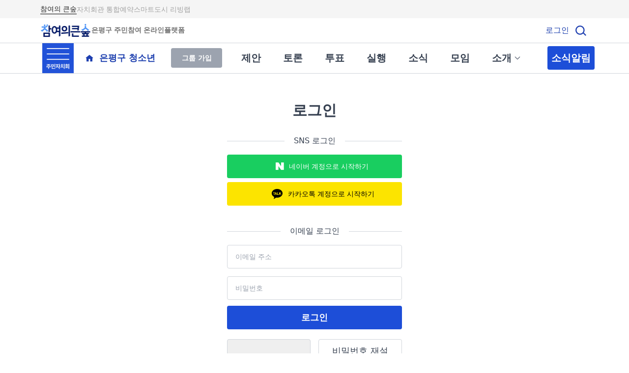

--- FILE ---
content_type: text/html;charset=UTF-8
request_url: https://epforest.kr/62/login
body_size: 14923
content:
<!DOCTYPE html>
<html lang="ko" xmlns="http://www.w3.org/1999/xhtml">
<head>
	<title>은평구 주민참여예산 | 참여의큰숲</title>
	<meta charset="utf-8">
	
	<meta name="viewport" content="initial-scale=1, minimum-scale=1, maximum-scale=5, width=device-width">
	<meta name="description" content="은평구 주민참여예산 소식을 한눈에! 제안부터 투표까지, 참여의큰숲에서 함께하세요.">
	<meta name="keywords" content="은평구 참여예산,은평구 주민제안,은평구 주민참여,은평 플랫폼,은평구 주민제안 플랫폼,은평구 주민참여예산,주민참여예산,은평 참여예산">
	<meta name="_csrf" content="335ef901-ddfc-4198-9aff-faa1fb3a1498">
	<meta name="_csrf_header" content="X-CSRF-TOKEN">
	<meta property="og:url" content="https://epforest.kr">
	<meta property="og:title"
		content="은평구 주민참여예산 | 참여의큰숲">
	<meta property="og:description"
		content="제안부터 투표까지, 은평구 주민참여예산은 참여의큰숲에서!">
	<meta property="og:image"
		content="https://epforest.kr/images/meta-opengraph.png">
	<meta property="og:url" content="http://epforest.kr/62/login">
	<meta property="og:type" content="website">
	<meta name="naver-site-verification" content="481ab10e7109bf09ac2a12722b299e77658c472d">
	
      <link rel="icon" sizes="192x192" href="/images/favicon/android-chrome-192x192.png" >
    	<link rel="icon" sizes="256x256" href="/images/favicon/android-chrome-256x256.png" >
    	<link rel="icon" sizes="180x180" href="/images/favicon/apple-touch-icon-180x180.png" >
    	<link rel="shortcut icon" href="/images/favicon/favicon.ico" >
    	<link rel="shortcut icon" sizes="32x32" href="/images/favicon/favicon-32x32.png" >
		<link rel="canonical" href="https://epforest.kr">

  <link rel="preconnect" href="https://fonts.googleapis.com">
  <link rel="preconnect" href="https://fonts.gstatic.com" crossorigin>
  <script src="https://cdn.jsdelivr.net/npm/jquery@1.11.3/dist/jquery.min.js" integrity="sha256-rsPUGdUPBXgalvIj4YKJrrUlmLXbOb6Cp7cdxn1qeUc=" crossorigin="anonymous"></script>
		<link rel="stylesheet" href="/dist/index-d346e26608476319fc975844eac3259e.css" >
		<script src="https://cdn.jsdelivr.net/npm/@popperjs/core@2.9.3/dist/umd/popper.min.js" integrity="sha384-eMNCOe7tC1doHpGoWe/6oMVemdAVTMs2xqW4mwXrXsW0L84Iytr2wi5v2QjrP/xp" crossorigin="anonymous"></script>
		<script src="https://cdn.jsdelivr.net/npm/axios/dist/axios.min.js"></script>

    
    

  
		<script src="https://dapi.kakao.com/v2/maps/sdk.js?appkey=345359c963d6629b79df0a7a626e8194&libraries=services,clusterer,drawing"></script>
		<!-- <script src="https://t1.daumcdn.net/mapjsapi/bundle/postcode/prod/postcode.v2.js"></script> -->
		<script src="/vendors/kakao/postcode.v2.js"></script>
		<script src="/dist/index.bundle-7c2eb7e218d601af007ee45ee28fc683.js"></script>
  
		<!-- Global site tag (gtag.js) - Google Analytics -->
		<script async src="https://www.googletagmanager.com/gtag/js?id=UA-213615882-1"></script>
		<script>
			window.dataLayer = window.dataLayer || [];
			function gtag(){dataLayer.push(arguments);}
			gtag('js', new Date());
			gtag('config', 'UA-213615882-1');
		</script>
		
		
	
</head>
<body>
	<div id="skipNav">
		<ul>
			<li><a href="#snContent">본문바로가기</a></li>
			<li><a href="#snMenu">주메뉴 바로가기</a></li>
		</ul>
	</div>
	<div data-controller="sidebar">
		<header class="border-b border-coolgray-300">

		<div class="w-full bg-gray-100 py-2">
  <div class="mx-auto flex justify-start items-center gap-4 md:gap-6 max-w-[calc(1116px+24px)] px-3">

    <!-- 참여의 큰숲 -->
    <a href="/1"
       class="flex justify-center items-center gap-2 transition border-b border-black">
      <span class="justify-center text-sm leading-5 text-gray-800 font-medium-bold">참여의 큰숲</span>
    </a>

    <!-- 자치회관 통합예약 -->
    <a href="/62/autonomy"
       class="flex justify-center items-center gap-2 transition border-transparent">
      <span class="justify-center text-sm leading-5 text-gray-400 font-medium">자치회관 통합예약</span>
    </a>

    <!-- 스마트도시 리빙랩 -->
    <a href="/62/smartcity"
       class="flex justify-center items-center gap-2 transition  border-transparent ">
      <span class="justify-center text-sm leading-5 text-gray-400 font-medium">스마트도시 리빙랩</span>
    </a>
  </div>
</div>
		<div class="max-w-[calc(1116px+24px)] flex justify-between items-center mx-auto py-2 px-3">
			<h1 class="relative z-20 ">
				<a href="/1" class="flex items-center gap-0.5"><img src="/62/images/logo.png" alt="참여의큰숲 - 은평구 주민참여 온라인 플랫폼" class="w-[104px] sm:h-[34px] ">
					<div class="text-center justify-center text-gray-500 text-sm font-semibold font-['Pretendard'] leading-5">은평구 주민참여 온라인플랫폼</div>
				</a>
			</h1>
			<div class="flex items-center gap-0.5 md:gap-1">
				<div>
					<a href="/62/login" class="text-blue-800">로그인</a>
				</div>

				
				<div data-controller="instant-search" class="ml-[8px]">
					<a href="#" data-action="instant-search#toggle"><img src="/62/images/icon_sch.svg" alt="검색"></a>
					<div data-instant-search-target="container" class="hidden">
						<div class="fixed z-10 w-screen h-screen top-0 left-0 bg-black bg-opacity-40">
							<div class="fixed w-screen top-0 left-0 pt-[68px] md:pt-[86px] bg-white">
								<div class="pb-8 px-4 border-t border-coolgray-300">
    <form action="/62/search" id="searchForm">
      <fieldset class="mt-8 md:flex md:justify-center">
        <label for="search-input" class="sr-only">검색어</label>
        <input type="search" id="search-input" name="search" value="" class="w-full h-12 px-4 border border-coolgray-300 rounded text-sm text-coolgray-500 focus:border-[2px] focus:border-[#0d6efd] md:w-[288px]" placeholder="검색어를 입력해 주세요.">
        <button type="submit" class="w-full h-12 mt-2 border border-coolgray-300 bg-white text-coolgray-700 rounded md:w-[160px] md:mt-0 md:ml-4">검색</button>
      </fieldset>
      <input type="hidden" name="step" id="step">
      <input type="hidden" name="sort" id="sort">
      <input type="hidden" name="year" id="year">
      <input type="hidden" name="category" id="category">
    </form>
  </div>
								<span class="block absolute w-full max-w-[1116px] top-0 left-2/4 transform -translate-x-2/4 pt-4 md:pt-7 pr-4 xl:pr-2 text-right">
									<button type="button" class="xi-close xi-x" data-action="instant-search#toggle"><span class="hidden-text">통합검색 닫기</span></button>
								</span>
							</div>
						</div>
					</div>
				</div>
			</div>
		</div>
		<div class="border-t border-coolgray-300">
			
			
				
				
					
    <div class="max-w-[calc(1116px+24px)] mx-auto min-h-[60px] md:flex md:justify-between">
      <div class="flex justify-between items-center pr-4 md:px-4">
        <div class="flex items-center">
          <button type="button" data-action="sidebar#toggle" class="w-16" >
            <img src="/62/images/icon_menu.png" class="w-full m-0"  alt="메뉴">
          </button>
          <a href="/62/" class="flex items-center ml-4 text-lg font-bold text-blue-800 whitespace-nowrap">
            <span class="hidden md:flex justify-center items-center w-8 h-8 mr-1">
              <img src="/62/images/icon_home.svg"   alt="">
            </span>
            <div>은평구 청소년</div>
          </a>
        </div>
        
          
          
            <form action="/62/group/62/join" method="post"><input type="hidden" name="_csrf" value="335ef901-ddfc-4198-9aff-faa1fb3a1498"/>
              <button type="submit" class="w-[104px] h-10 ml-8 bg-coolgray-400 text-center leading-10 text-sm font-bold text-white rounded">그룹 가입</button>
            </form>
          
        
      </div>
      <!-- 모바일  -->
      <nav class="flex md:hidden items-center border-t border-coolgray-300 overflow-x-auto">
        <ul class="flex h-12 pl-4 items-center font-bold whitespace-nowrap min-w-max">
          <li class="mr-[45px]">

            

            <div>
              <a href="/62/proposal/list" class="text-xl text-coolgray-700 whitespace-nowrap">제안</a>
            </div>
          </li>
          <li class="mr-[45px]">

            

            <div>
              <a href="/62/discussion/list" class="text-xl text-coolgray-700 whitespace-nowrap">토론</a>
            </div>
          </li>
          <li class="mr-[45px]">

            

            <div>
              <a href="/62/vote/list" class="text-xl text-coolgray-700 whitespace-nowrap">투표</a>
            </div>
          </li>
          <li class="mr-[45px]">

            

            <div>
              <a href="/62/action/list" class="text-xl text-coolgray-700 whitespace-nowrap">실행</a>
            </div>
          </li>
          <li class="mr-[45px]">

            

            <div>
              <a href="/62/news/list" class="text-xl text-coolgray-700 whitespace-nowrap">소식</a>
            </div>
          </li>
          <li class="mr-[45px]">

            

            <div>
              <a href="/62/meet/list" class="text-xl text-coolgray-700 whitespace-nowrap">모임</a>
            </div>
          </li>

          <li class="mr-[45px]">
            <div class="relative group"
                 data-controller="mobile-dropdown">

              <a href="javascript:void(0)"
                 class="text-xl text-coolgray-700 whitespace-nowrap flex items-center focus:outline-none"
                 data-action="click->mobile-dropdown#toggle">
                소개
                <svg data-mobile-dropdown-target="icon"
                     class="ml-1 w-4 h-4 text-coolgray-500 transform transition-transform duration-200"
                     xmlns="http://www.w3.org/2000/svg" fill="none"
                     viewBox="0 0 24 24" stroke="currentColor">
                  <path stroke-linecap="round" stroke-linejoin="round" stroke-width="2"
                        d="M19 9l-7 7-7-7" />
                </svg>
              </a>

              <ul data-mobile-dropdown-target="menu"
                  class="fixed z-50 hidden text-center bg-white shadow-lg rounded-md py-2 w-[120px]">                <li>
                  <a href="/62/about" class="block px-2 py-2 text-md text-gray-700 hover:bg-gray-100">소개</a>
                </li>
                <li>
                  <a href="/62/manage/list" class="block px-2 py-2 text-md text-gray-700 hover:bg-gray-100">운영계획</a>
                </li>
              </ul>
            </div>
          </li>
          <li:block  class="flex-1 ml-2 py-[10px] bg-blue-700 rounded md:max-w-[147px] hover:bg-blue-800"><a href="/news/list" class="text-xl ml-2 mr-2 text-white whitespace-nowrap">소식알림</a></li:block>

        </ul>
      </nav>
      <nav class="hidden md:flex items-center border-t border-coolgray-300 md:border-0">

          <ul class="flex h-12 pl-4 items-center font-bold whitespace-nowrap min-w-max">
            <li class="mr-[45px]">

              <!-- ▼ 자료실일 경우: 드롭다운 -->
              

              <!-- ▼ 자료실이 아닐 경우 -->
              <div>
                <a href="/62/proposal/list"
                   class="text-xl text-coolgray-700 whitespace-nowrap">제안</a>
              </div>
            </li>
            <li class="mr-[45px]">

              <!-- ▼ 자료실일 경우: 드롭다운 -->
              

              <!-- ▼ 자료실이 아닐 경우 -->
              <div>
                <a href="/62/discussion/list"
                   class="text-xl text-coolgray-700 whitespace-nowrap">토론</a>
              </div>
            </li>
            <li class="mr-[45px]">

              <!-- ▼ 자료실일 경우: 드롭다운 -->
              

              <!-- ▼ 자료실이 아닐 경우 -->
              <div>
                <a href="/62/vote/list"
                   class="text-xl text-coolgray-700 whitespace-nowrap">투표</a>
              </div>
            </li>
            <li class="mr-[45px]">

              <!-- ▼ 자료실일 경우: 드롭다운 -->
              

              <!-- ▼ 자료실이 아닐 경우 -->
              <div>
                <a href="/62/action/list"
                   class="text-xl text-coolgray-700 whitespace-nowrap">실행</a>
              </div>
            </li>
            <li class="mr-[45px]">

              <!-- ▼ 자료실일 경우: 드롭다운 -->
              

              <!-- ▼ 자료실이 아닐 경우 -->
              <div>
                <a href="/62/news/list"
                   class="text-xl text-coolgray-700 whitespace-nowrap">소식</a>
              </div>
            </li>
            <li class="mr-[45px]">

              <!-- ▼ 자료실일 경우: 드롭다운 -->
              

              <!-- ▼ 자료실이 아닐 경우 -->
              <div>
                <a href="/62/meet/list"
                   class="text-xl text-coolgray-700 whitespace-nowrap">모임</a>
              </div>
            </li>
            <li class="mr-[45px]">

              <div class="relative group focus-within:block">
                <a href="javascript:void(0)" tabindex="0"
                   class="text-xl text-coolgray-700 whitespace-nowrap flex items-center focus:outline-none">
                  소개
                  <svg class="ml-1 w-4 h-4 text-coolgray-500 transform transition-transform group-hover:rotate-180"
                       xmlns="http://www.w3.org/2000/svg" fill="none"
                       viewBox="0 0 24 24" stroke="currentColor">
                    <path stroke-linecap="round" stroke-linejoin="round" stroke-width="2"
                          d="M19 9l-7 7-7-7" />
                  </svg>
                </a>

                <!-- ▼ 서브 메뉴 2개 -->
                <ul
                    class="absolute left-1/2 top-full -translate-x-1/2
                           z-50 hidden text-center
                           group-hover:block group-focus-within:block
                           bg-white shadow-lg rounded-md py-2 w-[120px]">
                  <li>
                    <a href="/62/about" class="block px-2 py-2 text-md text-gray-700 hover:bg-gray-100">소개</a>
                  </li>
                  <li>
                    <a href="/62/manage/list"
                       class="block px-2 py-2 text-md text-gray-700 hover:bg-gray-100">
                      운영계획
                    </a>
                  </li>
                </ul>
              </div>
            </li>
            <li:block  class="flex-1 ml-2 py-[10px] bg-blue-700 rounded md:max-w-[147px] hover:bg-blue-800"><a href="/news/list" class="text-xl ml-2 mr-2 text-white whitespace-nowrap">소식알림</a></li:block>

          </ul>
      </nav>
    </div>
  
				
			
		</div>
	</header>
		<hr>
		<div class="hidden fixed top-0 left-0 z-50 w-screen h-screen bg-black bg-opacity-40"
	data-sidebar-target="sidebar">
	<div class="fixed flex flex-col w-72 h-screen bg-white shadow-2xl">
		<div class="overflow-auto flex-auto h-full mt-6 py-4">
			<h2 class="py-2 mx-6 border-b border-coolgray-400 text-coolgray-700 text-lg font-bold">참여그룹</h2>
			<ul>
				
				<li>
					<span class="flex items-center mx-7 py-4 border-b border-coolgray-300 text-coolgray-500">
						참여한 그룹이 없습니다.
					</span>
				</li>
			</ul>

			<h2 class="py-2 mx-6 mt-6 border-b border-coolgray-400 text-coolgray-700 text-lg font-bold">
				
				가입하지 않은 그룹
			</h2>
			<ul>
				<li class="hover:bg-blue-50">
					<a href="/23" class="flex items-center mx-7 py-4 border-b border-coolgray-300">
						<img src="https://files.epforest.kr/group_list_image/a09ab82b-67a7-4a53-8697-7f01843bfa15.png" class="w-12 h-12 mr-4 object-contain" alt="">
						<span class="hover:underline">녹번동 주민자치회</span>
					</a>
				</li>
				<li class="hover:bg-blue-50">
					<a href="/46" class="flex items-center mx-7 py-4 border-b border-coolgray-300">
						<img src="https://files.epforest.kr/group_list_image/14b0bc2f-2077-4ad3-9dab-a2008a0dc885.png" class="w-12 h-12 mr-4 object-contain" alt="">
						<span class="hover:underline">불광1동 주민자치회</span>
					</a>
				</li>
				<li class="hover:bg-blue-50">
					<a href="/47" class="flex items-center mx-7 py-4 border-b border-coolgray-300">
						<img src="https://files.epforest.kr/group_list_image/4a6cdc85-9122-4fa5-98ce-cc253ac69eff.png" class="w-12 h-12 mr-4 object-contain" alt="">
						<span class="hover:underline">불광2동 주민자치회</span>
					</a>
				</li>
				<li class="hover:bg-blue-50">
					<a href="/48" class="flex items-center mx-7 py-4 border-b border-coolgray-300">
						<img src="https://files.epforest.kr/group_list_image/602104a4-4054-4c38-ac56-067f287a95e4.jpg" class="w-12 h-12 mr-4 object-contain" alt="">
						<span class="hover:underline">갈현1동 주민자치회</span>
					</a>
				</li>
				<li class="hover:bg-blue-50">
					<a href="/49" class="flex items-center mx-7 py-4 border-b border-coolgray-300">
						<img src="https://files.epforest.kr/group_list_image/9dd67db2-7d2d-4426-b3ab-ac48d43723f8.png" class="w-12 h-12 mr-4 object-contain" alt="">
						<span class="hover:underline">갈현2동 주민자치회</span>
					</a>
				</li>
				<li class="hover:bg-blue-50">
					<a href="/50" class="flex items-center mx-7 py-4 border-b border-coolgray-300">
						<img src="https://files.epforest.kr/group_list_image/51f25adf-19bb-4055-949d-a3fc13aadc17.png" class="w-12 h-12 mr-4 object-contain" alt="">
						<span class="hover:underline">구산동 주민자치회</span>
					</a>
				</li>
				<li class="hover:bg-blue-50">
					<a href="/51" class="flex items-center mx-7 py-4 border-b border-coolgray-300">
						<img src="https://files.epforest.kr/group_list_image/a81c5cab-5b26-4592-9c3a-d0bb05430a23.jpg" class="w-12 h-12 mr-4 object-contain" alt="">
						<span class="hover:underline">대조동 주민자치회</span>
					</a>
				</li>
				<li class="hover:bg-blue-50">
					<a href="/52" class="flex items-center mx-7 py-4 border-b border-coolgray-300">
						<img src="https://files.epforest.kr/group_list_image/ccd2883c-b6c4-4dae-8c62-a4beef498059.png" class="w-12 h-12 mr-4 object-contain" alt="">
						<span class="hover:underline">응암1동 주민자치회</span>
					</a>
				</li>
				<li class="hover:bg-blue-50">
					<a href="/53" class="flex items-center mx-7 py-4 border-b border-coolgray-300">
						<img src="https://files.epforest.kr/group_list_image/464d16f2-ff31-4e5a-bd22-43ce61f86918.png" class="w-12 h-12 mr-4 object-contain" alt="">
						<span class="hover:underline">응암2동 주민자치회</span>
					</a>
				</li>
				<li class="hover:bg-blue-50">
					<a href="/54" class="flex items-center mx-7 py-4 border-b border-coolgray-300">
						<img src="https://files.epforest.kr/group_list_image/a0dfb67f-6fc0-4245-bad9-50476b7ea664.png" class="w-12 h-12 mr-4 object-contain" alt="">
						<span class="hover:underline">응암3동 주민자치회</span>
					</a>
				</li>
				<li class="hover:bg-blue-50">
					<a href="/55" class="flex items-center mx-7 py-4 border-b border-coolgray-300">
						<img src="https://files.epforest.kr/group_list_image/74e37c51-09b0-4843-810d-a67b6d6c4495.jpg" class="w-12 h-12 mr-4 object-contain" alt="">
						<span class="hover:underline">역촌동 주민자치회</span>
					</a>
				</li>
				<li class="hover:bg-blue-50">
					<a href="/56" class="flex items-center mx-7 py-4 border-b border-coolgray-300">
						<img src="https://files.epforest.kr/group_list_image/e552d715-fab3-4046-85da-2e899f97f7cd.png" class="w-12 h-12 mr-4 object-contain" alt="">
						<span class="hover:underline">신사1동 주민자치회</span>
					</a>
				</li>
				<li class="hover:bg-blue-50">
					<a href="/57" class="flex items-center mx-7 py-4 border-b border-coolgray-300">
						<img src="https://files.epforest.kr/group_list_image/526907ed-4503-46eb-bf41-d6fd773c922c.png" class="w-12 h-12 mr-4 object-contain" alt="">
						<span class="hover:underline">신사2동 주민자치회</span>
					</a>
				</li>
				<li class="hover:bg-blue-50">
					<a href="/58" class="flex items-center mx-7 py-4 border-b border-coolgray-300">
						<img src="https://files.epforest.kr/group_list_image/45878154-489c-45d9-8206-876d6bfd48d0.png" class="w-12 h-12 mr-4 object-contain" alt="">
						<span class="hover:underline">증산동 주민자치회</span>
					</a>
				</li>
				<li class="hover:bg-blue-50">
					<a href="/59" class="flex items-center mx-7 py-4 border-b border-coolgray-300">
						<img src="https://files.epforest.kr/group_list_image/822bde0a-80c0-42a7-b637-062aa1bbc83c.png" class="w-12 h-12 mr-4 object-contain" alt="">
						<span class="hover:underline">수색동 주민자치회</span>
					</a>
				</li>
				<li class="hover:bg-blue-50">
					<a href="/60" class="flex items-center mx-7 py-4 border-b border-coolgray-300">
						<img src="https://files.epforest.kr/group_list_image/a996b4d5-1ebe-4f4a-bdf2-bd9b67e64b41.png" class="w-12 h-12 mr-4 object-contain" alt="">
						<span class="hover:underline">진관동 주민자치회</span>
					</a>
				</li>
				<li class="hover:bg-blue-50">
					<a href="/61" class="flex items-center mx-7 py-4 border-b border-coolgray-300">
						<img src="https://files.epforest.kr/group_list_image/cf7e1404-1712-4915-9b72-aa9e20b60941.JPG" class="w-12 h-12 mr-4 object-contain" alt="">
						<span class="hover:underline">은평구 청년</span>
					</a>
				</li>
				<li class="hover:bg-blue-50">
					<a href="/62" class="flex items-center mx-7 py-4 border-b border-coolgray-300">
						<img src="https://files.epforest.kr/group_list_image/91477dd7-958e-4efa-8ea1-bb0e06bb88c1.png" class="w-12 h-12 mr-4 object-contain" alt="">
						<span class="hover:underline">은평구 청소년</span>
					</a>
				</li>
				<li class="hover:bg-blue-50">
					<a href="/4574" class="flex items-center mx-7 py-4 border-b border-coolgray-300">
						<img src="https://files.epforest.kr/group_list_image/1f836ef0-74f0-4a2e-a4ec-6f093d920f2b.png" class="w-12 h-12 mr-4 object-contain" alt="">
						<span class="hover:underline">자매결연상품안내</span>
					</a>
				</li>
			</ul>
		</div>
		
		<button type="button" data-action="sidebar#toggle" class="absolute top-5 right-5">
			<span class="xi-close text-2xl"></span>
		</button>
	</div>
</div>
	</div>
	<main id="snContent" class="flex-auto">
    
    
		<div class="flex-auto pb-[120px] px-4">
	<div class="max-w-[356px] m-auto my-0 pt-[57px]">
		<h2 class="pb-8 text-3xl font-bold text-coolgray-700 text-center  border-coolgray-400">로그인</h2>

		<h3 class="relative text-center before:block before:absolute before:top-3 before:w-full before:h-px before:bg-coolgray-300">
			<span class="relative z-5 px-[19px] text-coolgray-700 bg-white">SNS 로그인</span>
		</h3>
		<div class="flex flex-col mt-[16px] text-center text-sm">

				<a href="/62/login/social/naver?groupId=&amp;voteId=" class="bg-naver flex justify-center items-center h-12 rounded text-white before:w-4 before:h-4 before:mr-3">
				<span class="xi-naver text-[22px] mr-2"></span>네이버 계정으로 시작하기
			</a>
			<a href="/login/social/kakao" class="bg-kakao flex justify-center items-center h-12 mt-2 rounded before:w-[22px] before:h-5 before:mr-[9px]">
				<span class="xi-kakaotalk xi-2x mr-2"></span>카카오톡 계정으로 시작하기
			</a>
		</div>
		<h3 class="relative mt-10 text-center before:block before:absolute before:top-3 before:w-full before:h-px before:bg-coolgray-300">
			<span class="relative z-5 px-[19px] text-coolgray-700 bg-white">이메일 로그인</span>
		</h3>
		<form method="post" action="/62/login/processing" id="form-login"><input type="hidden" name="_csrf" value="335ef901-ddfc-4198-9aff-faa1fb3a1498"/>
			<fieldset class="pt-4">
				<legend class="hidden">로그인</legend>
				<ul>
					<li><input name="id" id="inputEmail" type="text" autocomplete="username" value=""  placeholder="이메일 주소" title="이메일 주소" class="w-full" /></li>
					<li class="mt-4"><input name="pwd" id="inputPassword" type="password" autocomplete="current-password"  placeholder="비밀번호" title="비밀번호"
							class="w-full" /></li>
				</ul>
				
				
				<button type="submit" class="w-full mt-3 py-[10px] bg-blue-700 text-white rounded text-lg font-bold">로그인</button>
			</fieldset>
		</form>
		<div class="mt-5 flex text-center">
			<button type="button" onclick="toggleJoinModal()" class="w-1/2 py-[9px] px-6 border border-coolgray-300 rounded text-lg text-coolgray-700 mr-2 hover:bg-gray-50">
				회원가입
			</button>
			<a href="/62/login/find-password" class="w-1/2 py-[9px] px-6 border border-coolgray-300 rounded text-lg text-coolgray-700 ml-2">비밀번호 재설정</a>
		</div>
	</div>
	<div id="joinTypeModal" class="hidden fixed inset-0 z-50" aria-labelledby="modal-title" role="dialog" aria-modal="true">

		<div class="fixed inset-0 bg-gray-500 bg-opacity-75 transition-opacity" onclick="toggleJoinModal()"></div>

		<div class="absolute z-20 bg-white border border-gray-300 shadow-xl rounded-2xl text-gray-700 tracking-tighter overflow-hidden"
				 style="top: 30%; left: 50%; transform: translateX(-50%); width: 90%; max-width: 640px;">

			<div class="px-6 pt-10 pb-10">
				<div class="text-center">
					<h3 class="text-2xl font-bold text-gray-900 mb-3" id="modal-title">
						회원가입 유형 선택
					</h3>
					<p class="text-base text-coolgray-500 mb-8">
						가입자 본인의 연령에 해당하는 유형을 선택해주세요.
					</p>

					<div class="flex flex-row gap-4 justify-center">

						<a href="/62/login/join?groupId=&amp;voteId="
							 class="flex-1 flex flex-col items-center justify-center py-8 px-4 border border-gray-200 rounded-xl hover:bg-blue-50 hover:border-blue-300 transition-all cursor-pointer group text-decoration-none shadow-sm">

							<span class="block text-xl font-bold text-gray-800 mb-1 group-hover:text-blue-700">만 14세 이상</span>
							<span class="text-sm text-gray-500 mb-5">일반 회원</span>

							<svg xmlns="http://www.w3.org/2000/svg" viewBox="0 0 64 64" fill="none" class="h-20 w-20 text-gray-400 group-hover:text-blue-600 transition-transform group-hover:scale-110 duration-300">
								<title>14세 이상</title>
								<g clip-path="url(#mix-svgengines--imin--iminbusan--app--assets--images--adult_svg__clip0_13530_9240)">
									<path d="M21.5001 36.2227C23.9011 38.7966 27.3416 40.4144 31.1583 40.4144H32.8417C36.6584 40.4144 40.0989 38.7966 42.4999 36.2227C49.5283 38.1311 54.6909 44.4722 54.6909 52.0065V59.3458H9.3091V52.0065C9.3091 44.4722 14.4718 38.1311 21.5001 36.2265V36.2227Z" fill="currentColor"></path>
									<path fill-rule="evenodd" clip-rule="evenodd" d="M21.5881 24.4388V15.6885C21.5881 14.4216 22.6364 13.3477 23.9905 13.3477H41.1696C42.3104 13.3477 43.1881 14.2533 43.1881 15.3099V24.4388H45.6496C46.2992 24.4388 46.6692 24.9195 46.6799 25.2785C46.6928 25.7169 46.2852 26.1756 45.7699 26.1756H43.3348L43.0657 27.8602C42.3216 32.5187 38.2172 36.1194 33.2298 36.1194H31.5464C26.559 36.1194 22.4546 32.5187 21.7104 27.8602L21.4413 26.1756H19.0063C18.4682 26.1756 18.0829 25.7474 18.0963 25.2765C18.1029 25.0472 18.1953 24.8612 18.3618 24.7129C18.5397 24.5545 18.8091 24.4388 19.1265 24.4388H21.5881ZM19.7355 28.1756C20.6353 33.8092 25.5808 38.1194 31.5464 38.1194H33.2298C39.1953 38.1194 44.1408 33.8092 45.0407 28.1756H45.7699C47.4067 28.1756 48.7255 26.7911 48.679 25.2193C48.6324 23.6474 47.2438 22.4388 45.6496 22.4388H45.1881V15.3099C45.1881 13.1222 43.3883 11.3477 41.1696 11.3477H23.9905C21.5585 11.3477 19.5881 13.2905 19.5881 15.6885V22.4388H19.1265C17.5323 22.4388 16.1437 23.5938 16.0972 25.2193C16.0506 26.8447 17.3694 28.1756 19.0063 28.1756H19.7355Z" fill="currentColor"></path>
									<path d="M38.3998 23.2734C39.0453 23.2734 39.5635 23.7964 39.5635 24.4371C39.5635 25.0778 39.0405 25.6007 38.3998 25.6007C37.7591 25.6007 37.2362 25.0778 37.2362 24.4371C37.2362 23.7964 37.7591 23.2734 38.3998 23.2734Z" fill="currentColor"></path>
									<path d="M27.9272 23.2734C28.5726 23.2734 29.0908 23.7964 29.0908 24.4371C29.0908 25.0778 28.5679 25.6007 27.9272 25.6007C27.2865 25.6007 26.7635 25.0778 26.7635 24.4371C26.7635 23.7964 27.2865 23.2734 27.9272 23.2734Z" fill="currentColor"></path>
									<path d="M17.854 17.4359C18.0712 10.3414 23.9708 4.6543 31.2203 4.6543H34.331C41.7201 4.6543 47.709 11.6361 47.709 17.8298L47.6547 22.7864L34.331 21.9259L35.1182 28.3044C35.1182 28.5148 34.9436 28.6869 34.7303 28.6869H32.3875C32.1742 28.6869 31.9996 28.5148 31.9996 28.3044C31.9996 28.0941 32.1742 27.922 32.3875 27.922H34.3424L33.5553 21.88L28.7029 21.6544L27.1514 13.0683L26.7635 21.6544C26.7635 21.6544 17.8423 22.8017 17.8423 22.7864C17.8423 22.7864 17.8501 17.4818 17.854 17.4359Z" fill="currentColor"></path>
								</g>
								<defs>
									<clipPath id="mix-svgengines--imin--iminbusan--app--assets--images--adult_svg__clip0_13530_9240">
										<rect width="45.3818" height="54.6909" fill="currentColor" transform="matrix(-1 0 0 1 54.6909 4.6543)"></rect>
									</clipPath>
								</defs>
							</svg>

							<div class="mt-4 rounded-full border border-gray-300 p-1 group-hover:border-blue-500 group-hover:bg-blue-500 group-hover:text-white transition-colors">
								<svg class="w-5 h-5 text-inherit" fill="none" stroke="currentColor" viewBox="0 0 24 24"><path stroke-linecap="round" stroke-linejoin="round" stroke-width="2" d="M5 13l4 4L19 7"></path></svg>
							</div>
						</a>

						<a href="/62/login/join/child-consent"
							 class="flex-1 flex flex-col items-center justify-center py-8 px-4 border border-gray-200 rounded-xl hover:bg-green-50 hover:border-green-300 transition-all cursor-pointer group text-decoration-none shadow-sm">

							<span class="block text-xl font-bold text-gray-800 mb-1 group-hover:text-green-700">만 14세 미만</span>
							<span class="text-sm text-gray-500 mb-5">어린이/학생</span>

							<svg xmlns="http://www.w3.org/2000/svg" viewBox="0 0 64 64" fill="none" class="h-20 w-20 text-gray-400 group-hover:text-green-600 transition-transform group-hover:scale-110 duration-300">
								<title>14세 미만</title>
								<path d="M61.0066 30.6118C58.6504 25.2341 52.6466 22.9079 47.5963 25.4168L46.6175 25.9003C43.7518 20.8396 38.5401 17.4551 32.5867 17.4551C26.6333 17.4551 21.4215 20.8396 18.5508 25.9003L17.572 25.4168C12.5217 22.9079 6.51787 25.2341 4.16174 30.6118L3.49072 32.1429L4.71167 32.75C9.0859 34.9204 14.1665 33.4645 16.9817 29.5427C16.5024 31.1275 16.2249 32.8144 16.1947 34.5604C17.2542 34.7861 18.3439 34.9096 19.464 34.9096C24.8271 34.9096 29.5898 32.1644 32.5816 27.9257C35.5735 32.1644 40.3362 34.9096 45.6993 34.9096C46.8193 34.9096 47.9141 34.7914 48.9686 34.5604C48.9383 32.8091 48.6608 31.1275 48.1815 29.5427C50.9968 33.4645 56.0824 34.9204 60.4516 32.75L61.6725 32.1429L61.0015 30.6118H61.0066Z" fill="currentColor"></path>
								<path fill-rule="evenodd" clip-rule="evenodd" d="M46.7454 36.5412C46.372 36.5649 45.9951 36.5771 45.6147 36.5771C40.505 36.5771 35.8929 34.441 32.5819 31.0186C29.2709 34.441 24.6588 36.5771 19.5492 36.5771C19.1701 36.5771 18.7931 36.5654 18.4186 36.5422C19.3583 43.7177 25.3723 49.2005 32.5819 49.2005C39.7919 49.2005 45.8062 43.7171 46.7454 36.5412ZM46.8723 34.5271C46.4574 34.56 46.0382 34.5771 45.6147 34.5771C41.0156 34.5771 36.861 32.6299 33.8985 29.502C33.4286 29.0059 32.9888 28.4801 32.5819 27.9277C32.175 28.4801 31.7352 29.0059 31.2654 29.502C28.3029 32.6299 24.1482 34.5771 19.5492 34.5771C19.1265 34.5771 18.7074 34.5608 18.2927 34.5287C17.6158 34.4761 16.9507 34.381 16.301 34.2446C16.301 34.3009 16.2985 34.3559 16.296 34.4109C16.2935 34.4658 16.291 34.5208 16.291 34.5771C16.291 35.1578 16.3202 35.7315 16.3771 36.2969C17.2204 44.67 24.1534 51.2005 32.5819 51.2005C41.0111 51.2005 47.9444 44.669 48.7869 36.295C48.8437 35.7303 48.8728 35.1572 48.8728 34.5771C48.8728 34.4692 48.8682 34.366 48.8634 34.2585L48.8628 34.2446C48.2108 34.3777 47.5473 34.4734 46.8723 34.5271Z" fill="currentColor"></path>
								<path d="M25.8329 38.9272C25.0602 38.9272 24.4365 38.2896 24.4365 37.4997C24.4365 36.7099 25.0602 36.0723 25.8329 36.0723C26.6055 36.0723 27.2293 36.7099 27.2293 37.4997C27.2293 38.2896 26.6055 38.9272 25.8329 38.9272ZM37.0271 44.6655C35.8029 45.9169 34.1925 46.545 32.582 46.545C30.9715 46.545 29.3657 45.9169 28.1369 44.6655C27.8623 44.3848 27.8623 43.9328 28.1369 43.6568C28.4115 43.3761 28.8537 43.3761 29.1237 43.6568C31.0274 45.6029 34.1319 45.6029 36.0357 43.6568C36.3103 43.3761 36.7525 43.3761 37.0224 43.6568C37.297 43.9375 37.297 44.3895 37.0224 44.6655H37.0271ZM39.3311 38.9272C38.5584 38.9272 37.9347 38.2896 37.9347 37.4997C37.9347 36.7099 38.5584 36.0723 39.3311 36.0723C40.1037 36.0723 40.7274 36.7099 40.7274 37.4997C40.7274 38.2896 40.1037 38.9272 39.3311 38.9272Z" fill="currentColor"></path>
							</svg>

							<div class="mt-4 rounded-full border border-gray-300 p-1 group-hover:border-green-500 group-hover:bg-green-500 group-hover:text-white transition-colors">
								<svg class="w-5 h-5 text-inherit" fill="none" stroke="currentColor" viewBox="0 0 24 24"><path stroke-linecap="round" stroke-linejoin="round" stroke-width="2" d="M5 13l4 4L19 7"></path></svg>
							</div>
						</a>
					</div>
				</div>
			</div>

			<button type="button" onclick="toggleJoinModal()" class="absolute top-4 right-4 text-gray-400 hover:text-gray-600 focus:outline-none">
				<span class="sr-only">Close</span>
				<svg class="h-6 w-6" xmlns="http://www.w3.org/2000/svg" fill="none" viewBox="0 0 24 24" stroke="currentColor">
					<path stroke-linecap="round" stroke-linejoin="round" stroke-width="2" d="M6 18L18 6M6 6l12 12" />
				</svg>
			</button>
		</div>
	</div>

	<script>
		function toggleJoinModal() {
			const modal = document.getElementById('joinTypeModal');
			if (modal.classList.contains('hidden')) {
				modal.classList.remove('hidden');
			} else {
				modal.classList.add('hidden');
			}
		}
	</script>
</div>
	</main>
	<hr>
	<footer class="px-5 py-10 bg-blue-700 text-white" data-controller="modal">
		<div  class="max-w-[1116px] relative mx-auto text-sm">
			<em class="font-bold not-italic text-xl">은평구 주민참여플랫폼</em>
			<ul class="flex mt-5 text-sm font-bold md:absolute md:top-0 md:right-0 md:text-base">
				<li >
					<a href="/privacy" class="pr-6">개인정보처리방침</a>
				</li>

			</ul>
			<div class="mt-6">
				<address class="inline not-italic">03384) 서울특별시 은평구 은평로 195(녹번동) 은평구청 자치행정과</address>
				<span>대표전화 : <em class="not-italic font-bold">02-351-6313</em></span>
			</div>
			<p>본 홈페이지에 게시된 모든 내용에 대하여 은평구의 허락없는 무단복제를 금합니다.</p>
			<div class="flex w-full h-9 mt-5 xl:absolute xl:top-[45px] xl:right-0 xl:w-[212px] space-x-2" data-controller="link">
        <label for="family-site-links" class="sr-only">패밀리 사이트 이동</label>
				<select class="flex-1 h-full"
            id="family-site-links"
						data-link-target="select"
						data-action="link#linkNewBrowser">
					<option value="">패밀리 사이트</option>
					<option value="https://www.ep.go.kr/">은평구청</option>
					<option value="https://www.epyesan.kr/">은평구 주민참여예산</option>
					<option value="https://eminwon.ep.go.kr/emwp/gov/mogaha/ntis/web/emwp/cmmpotal/action/EmwpMainMgtAction.do">새올전자민원창구</option>
					<option value="https://eungdapso.seoul.go.kr/">서울시 응답소</option>
					<option value="https://www.ep.go.kr/CmsWeb/viewPage.req?idx=PG0000003874">구청장에게 바란다</option>
					<option value="https://www.ep.go.kr/CmsWeb/viewPage.req?idx=PG0000004978">은평열린청원</option>
				</select>
				<button data-action="link#linkNewBrowser" class="flex-none p-2 h-full bg-coolgray-500 text-sm text-white">이동</button>
			</div>
			<p class="mt-5">Copyright 2021. Eunpyeong-gu Office all rights reserved.</p>
		</div>
		<div>
	<div data-modal-target="popPolicy" class="hidden overflow-y-auto flex justify-center fixed z-50 top-0 left-0 w-screen h-screen p-4 bg-black/40">
		<section class="overflow-hidden relative w-full max-w-[640px] my-auto bg-white shadow-md rounded">
			<h2 class="p-6 border-b text-2xl text-coolgray-800 font-bold  border-coolgray-300">개인정보처리방침</h2>
			<!-- 개인정보처리방침 -->
			<div class="max-w-[calc(1116px+32px)] mx-auto pb-28 px-4">
				<div class="pt-12 text-coolgray-700">
					<p class="mt-4">은평구 주민참여 온라인 플랫폼은 개인정보보호법 등 관련법령에 따라 개인정보보호 및 권익보호를 위해 개인정보 보호규정을 준수하며, 개인정보 처리방침은 아래와 같습니다.</p>
					<h3 class="mt-10 text-xl font-medium">제1조-개인정보의 처리 목적</h3>
					<ul class="mt-4">
						<li>① 은평구 주민참여 온라인 플랫폼은 다음의 목적을 위하여 개인정보를 처리합니다. 처리하고있는 개인정보는 다음의 목적 이외의 용도로는 이용되지 않으며, 이용 목적이 변경되는 경우에는 「개인정보보호법」 제18조에 따라 별도의 동의를 받는 등 필요한 조치를 이행할 예정입니다.
							<ul>
								<li>1. 회원가입 및 관리
									<p>은평구 주민참여 온라인 플랫폼은 회원가입제 운영체계로, 개인 이름, 생년월일, 성별, 주소, 연락처, 이메일을 수집하여 사업 제안 및 토론, 투표, 제안 사업 실행에 대한 의견처리 등을 목적으로 개인정보를 처리합니다.</p>
								</li>
								<li>2. 제안 사무 처리
									<p>회원(제안 게시물 작성자)의 확인, 제안사항 확인, 사실조사를 위한 연락.통지, 처리결과 통보 등의 목적으로 개인정보를 처리합니다.(제안 이외의 민원 사항은 해당 부서로 이관, 처리합니다.)</p>
								</li>
								<li>3. 홈페이지
									<p>은평구 주민참여 온라인 플랫폼에서는 이용자분들에게 더 나은 서비스를 제공하기 위해 홈페이지의 개선과 보완을 위한 통계분석, 이용자와 웹사이트 간 원활한 의사소통 등을 위해 아래의 정보를 자동으로 수집하고 있습니다.</p>
									<ul>
										<li>- 이용자의 브라우저 종류 및 OS</li>
										<li>- 접속경로, 접속로그, 접속IP정보, 쿠키정보 등</li>
									</ul>
								</li>
							</ul>
						</li>
						<li>② 은평구 주민참여 온라인 플랫폼의 「개인정보보호법」 제32조에 따라 등록, 공개하는 개인정보파일의 처리목적은 다음과 같습니다.
							<!-- [1121] 테이블 전체 수정 -->
							<table class="w-full my-2 border border-coolgray-300 text-center">
								<caption class="hidden-text">개인정보파일 처리목적</caption>
								<thead>
								<tr class="border-b border-coolgray-300 bg-coolgray-100">
									<th scope="col">순번</th>
									<th scope="col" class="py-2 border-l border-coolgray-300">개인정보파일의<br> 명칭</th>
									<th scope="col" class="border-l border-coolgray-300">개인정보파일의<br>운영근거 및 <br>목적</th>
									<th scope="col" class="border-l border-coolgray-300">개인정보파일에<br>기록되는 <br>개인정보 항목</th>
									<th scope="col" class="border-l border-coolgray-300">개인정보<br>처리방법</th>
									<th scope="col" class="border-l border-coolgray-300" style="width: 90px;"> 개인정보<br>보유기간</th>
								</tr>
								</thead>
								<tbody>
                <tr>
                  <td>1</td>
                  <td class="py-3 border-l border-coolgray-300">참여의큰숲<br> 제안이력</td>
                  <td class="border-l border-coolgray-300">주민참여 <br>온라인 플랫폼<br> 운영계획</td>
                  <td class="border-l border-coolgray-300">정보주체 이름, 생년월일, 성별, 주소,<br> 연락처, 이메일</td>
                  <td class="border-l border-coolgray-300">자치행정과 <br>업무용PC</td>
                  <td class="border-l border-coolgray-300">5년</td>
                </tr>
								</tbody>
							</table>
							<!-- //[1121] 테이블 전체 수정 -->
						</li>
					</ul>
					<p>※ 세부 파일 내역 열람 등은 자치행정과(02-351-6313)으로 연락주시기 바랍니다.</p>
					<h3 class="mt-10 text-xl font-medium">제2조-개인정보의 처리 및 보유기간</h3>
					<p class="mt-4">은평구 주민참여 온라인 플랫폼에서 취급하는 개인정보는 법령에 따른 개인정보보유 이용·기간 또는 정보주체로부터 개인정보를 수집 시에 동의받은 개인정보보유 이용기간내에서 개인정보를 처리·보유합니다.</p>
					<h3 class="mt-10 text-xl font-medium">제3조-개인정보의 제3자 제공</h3>
					<p class="mt-4">은평구 주민참여 온라인 플랫폼은 정보주체의 개인정보를 제1조(개인정보의 처리 목적)에서 명시한 범위 내에서만 처리하며, 정보주체의 동의, 법률의 특별한규정 등 「개인정보보호법」제17조 및 18조에 해당하는 경우에만 개인정보를 제3자에게 제공합니다.</p>
					<h3 class="mt-10 text-xl font-medium">제4조-개인정보처리 위탁</h3>
					<ul class="mt-4">
						<li>① 은평구 주민참여 온라인 플랫폼은 원활한 개인정보 업무처리를 위하여 다음과 같이 개인정보 처리업무를 위탁하고 있습니다.
							<em class="block not-italic">[홈페이지 유지보수]</em>
							<ul>
								<li>- 위탁받는 자(수탁자) : 사회적협동조합 빠띠</li>
								<li>- 위탁하는 업무 내용 : <br>
									1. 은평구 주민참여 온라인 플랫폼 유지보수에 관한 사항<br>
									2. 은평구 주민참여 온라인 플랫폼 회원 개인정보 처리에 관한 일부 사항<br>
									3. 은평구 주민참여 온라인 플랫폼 운영 및 관리
								</li>
							</ul>
						</li>
						<li>② 은평구 주민참여 온라인 플랫폼은 위탁계약 체결시 「개인정보보호법」 제26조에 따라 위탁업무 수행목적 외 개인정보 처리금지, 기술적.관리적 보호조치, 재위탁 제한, 수탁자에 대한 관리.감독, 손해배상 등 책임에 관한 사항을 계약서 등 문서에 명시하고, 수탁자가 개인정보를 안전하게 처리하는지를 감독하고 있습니다.</li>
						<li>③ 위탁업무의 내용이나 수탁자가 변경될 경우에는 개인정보 처리방침을 통하여 공개하도록 하겠습니다.</li>
					</ul>
					<h3 class="mt-10 text-xl font-medium">제5조-정보주체의 권리. 의무 및 행사방법</h3>
					<ul class="mt-4">
						<li>① 정보주체는 은평구 주민참여 온라인 플랫폼에 대해 개인정보에 대한 열람,정정,삭제,처리정지를 요구할 수 있습니다.</li>
						<li>② 제1항에 따른 권리 행사는 개인정보 보호법 시행령 제41조1항에 따라 서면,전자우편, 모사전송(FAX) 등을 통하여 할 수 있으며, 은평구 주민참여 온라인 플랫폼은 이에 대해 지체없이 조치하겠습니다.</li>
						<li>③ 제1항에 따른 권리 행사는 정보주체의 법정대리인이나 위임을 받은 자 등 대리인을 통하여 하실 수 있습니다. 이 경우 개인정보 보호법 시행규칙 별지 제11호 서식에 따른 위임장을 제출하여야 합니다.</li>
						<li>④ 개인정보 열람 및 처리정지 요구는 개인정보 보호법 제35조제4항, 제37조제2항에 의하여 정보주체의 권리가 제한될 수 있습니다.</li>
						<li>⑤ 개인정보의 정정 및 삭제 요구는 다른 법령에서 그 개인정보가 수집 대상으로 명시되어 있는 경우에는 그 삭제를 요구할 수 없습니다.</li>
						<li>⑥ 은평구 주민참여 온라인 플랫폼은 정보주체 권리에 따른 열람의 요구, 정정·삭제의 요구, 처리정지의 요구 시 열람 등 요구를 한 자가 본인이거나 정당한 대리인인지를 확인합니다.</li>
						<li>⑦ 개인정보 열람, 정정·삭제, 처리정지 청구는 개인정보파일을 보관하고 있는 기관을 통해 직접 신청하실 수 있습니다.</li>
					</ul>
					<h3 class="mt-10 text-xl font-medium">제6조-개인정보 파기 절차 및 방법</h3>
					<ul class="mt-4">
						<li>① 은평구 주민참여 온라인 플랫폼은 개인정보 보유기간의 경과, 처리목적 달성등 개인정보가 불필요하게 되었을 때에는 지체없이 해당 개인정보를 파기합니다.</li>
						<li>② 정보주체로부터 동의받은 개인정보 보유기간이 경과하거나 처리목적이 달성 되었음에도 불구하고 다른 법령에 따라 개인정보를 계속 보존하여야 하는 경우에는, 해당 개인정보(또는 개인정보파일)을 별도의 데이터베이스(DB)로 옮기거나 보관 장소를 달리하여 보존합니다.</li>
						<li>③ 개인정보 파기의 절차 및 방법은 다음과 같습니다.
							<ul>
								<li>1. 파기절차
									<p>은평구 주민참여 온라인 플랫폼은 파기하여야 하는 개인정보(또는 개인정보파일)에 대해 개인정보 파기계획을 수립하여 파기합니다. 은평구 주민참여 온라인플랫폼은 파기 사유가 발생한 개인정보(또는 개인정보파일)을 선정하고, 은평구주민참여 온라인 플랫폼은 개인정보 보호책임자의 승인을 받아 개인정보(또는개인정보파일)을 파기합니다.</p>
								</li>
								<li>2. 파기방법
									<p>은평구 주민참여 온라인 플랫폼은 전자적 파일 형태로 기록.저장된 개인정보는 기록을 재생할 수 없도록 파기하며, 종이문서에 기록·저장된 개인정보는 분쇄기로 분쇄하거나 소각하여 파기합니다.</p>
								</li>
							</ul>
						</li>
					</ul>
					<h3 class="mt-10 text-xl font-medium">제7조-개인정보의 안전성 확보 조치</h3>
					<br>
					<p>「개인정보보호법」 제29조에 따라 다음과 같이 안전성 확보에 필요한 기술적·관리적 및 물리적 조치를 하고 있습니다.</p>
					<ul class="mt-4">
						<li>① 내부관리계획의 수립 및 시행
							<p>- 내부관리계획 수립 및 시행은 서울특별시 은평구 개인정보 보호 지침을 준수하여 시행합니다.</p>
						</li>
						<li>② 개인정보의 암호화
							<p>- 이용자의 개인정보 중 비밀번호는 암호화된 상태로 저장 및 관리되고 있어, 본인만이 알 수 있으며 중요한 데이터는 저장 시 및 전송 시 데이터를 암호화 하거나 파일 잠금 기능을 사용하는 등의 별도 보안기능을 사용하고 있습니다.</p>
						</li>
						<li>➂ 해킹 등에 대비한 기술적 대책
							<p>- 해킹이나 컴퓨터 바이러스 등에 의한 개인정보 유출 및 훼손을 막기 위하여 보안프로그램을 설치하고 주기적인 갱신·점검을 하며 외부로부터 접근이 통제된 구역에 시스템을 설치하고 기술적/물리적으로 감시 및 차단하고 있습니다.</p>
						</li>
						<li>➃ 개인정보처리시스템 접근 제한
							<p>- 개인정보를 처리하는 데이터베이스시스템에 대한 접근권한의 부여, 변경, 말소를 통하여 개인정보에 대한 접근통제를 하고 있으며 침입차단시스템을 이용하여 외부로부터의 무단접근을 통제하고 있습니다.</p>
						</li>
						<li>➄ 개인정보 취급 직원의 최소화 및 교육
							<p>- 개인정보를 취급하는 직원을 지정하고 담당자에 한정시켜 최소화 하고 있으며, 관련규정 및 법규 등 을 준수하도록 주기적인 교육 등을 통해 개인정보의 안전성을 확보하고 있습니다.</p>
						</li>
						<li>➅ 가명정보에 대한 안전조치
							<p>- 가명정보를 처리하는 경우에는 원래의 상태로 복원하기 위한 추가 정보를 별도로 분리하여 보관·관리 하고 있으며, 가명정보를 처리하는 과정에서 특정 개인을 알아볼 수 있는 정보가 생성된 경우에는 즉시 해당 정보의 처리를 중지하고 지체없이 회수·파기 조치하고 있습니다.</p>
						</li>
					</ul>
					<h3 class="mt-10 text-xl font-medium">제8조-개인정보 자동 수집 장치의 설치·운영 및 거부에 관한 사항</h3>
					<ul class="mt-4">
						<li>① 은평구 주민참여 온라인 플랫폼은 이용자에게 개별적인 맞춤서비스를 제공하기 위해 이용정보를 저장하고 수시로 불러오는 ‘쿠키(cookie)’를 사용합니다.</li>
						<li>② 쿠키는 웹사이트를 운영하는데 이용되는 서버(http)가 이용자의 컴퓨터 브라우저에게 보내는 소량의 정보이며 이용자의 PC 컴퓨터내의 하드디스크에 저장되기도 합니다.
							<ul>
								<li>1. 쿠키의 사용목적: 이용자가 방문한 각 서비스와 웹 사이트들에 대한 방문 및 이용형태, 인기 검색어, 보안접속 여부, 등을 파악하여 이용자에게 최적화된 정보 제공을 위해 사용됩니다.</li>
								<li>2. 쿠키의 설치·운영 및 거부 : 웹브라우저 상단의 도구&gt;인터넷 옵션&gt;개인정보메뉴의 옵션 설정을 통해 쿠키 저장을 거부 할 수 있습니다.</li>
								<li>3. 쿠키 저장을 거부할 경우 맞춤형 서비스 이용에 어려움이 발생할 수 있습니다.</li>
							</ul>
						</li>
					</ul>
					<h3 class="mt-10 text-xl font-medium">제9조-권익침해 구제방법</h3>
					<br>
					<p>정보주체는 아래의 기관에 대해 개인정보 침해에 대한 피해구제, 상담 등을 문의하실 수 있습니다.</p>
					<p>&lt;아래의 기관은 은평구 주민참여 온라인 플랫폼과는 별개의 기관으로서, 은평구 주민참여 온라인 플랫폼의 자체적인 개인정보 불만 처리, 피해구제 결과에 만족하지 못하시거나 보다 자세한 도움이 필요하시면 문의하여 주시기 바랍니다&gt;</p>
					<h4 class="mt-10 text-lg font-medium">【개인정보 침해신고센터 (한국인터넷진흥원 운영)】</h4>
					<ul>
						<li>- 소관업무 : 개인정보 침해사실 신고, 상담 신청</li>
						<li>- 홈페이지 : privacy.kisa.or.kr</li>
						<li>- 문의전화 : (국번없이) 118</li>
					</ul>
					<h4 class="mt-10 text-lg font-medium">【개인정보 분쟁조정위원회】</h4>
					<ul>
						<li>- 소관업무 : 개인정보 분쟁조정신청, 집단분쟁조정 (민사적 해결)</li>
						<li>- 홈페이지 : www.kopico.go.kr</li>
						<li>- 문의전화 : (국번없이) 1833-6972</li>
					</ul>
					<h4 class="mt-10 text-lg font-medium">【대검찰청 사이버범죄수사단】</h4>
					<ul>
						<li>- 홈페이지 : www.spo.go.kr</li>
						<li>- 문의전화 : 02-3480-3573</li>
					</ul>
					<h4 class="mt-10 text-lg font-medium">【경찰청 사이버안전국】</h4>
					<ul>
						<li>- 홈페이지 : http://cyberbureau.police.go.kr</li>
						<li>- 문의전화 : 182</li>
					</ul>
					<h3 class="mt-10 text-xl font-medium">제10조-개인정보보호 책임자 및 담당자 연락처</h3>
					<ul class="mt-4">
						<li>① 은평구 주민참여 온라인 플랫폼은 개인정보 처리에 관한 업무를 총괄해서 책임지고, 개인정보 처리와 관련한 정보주체의 불만처리 및 피해구제 등을 위하여 아래와 같이 개인정보 보호책임자를 지정하고 있습니다.
							<em class="mt-2 block not-italic">【개인정보 보호 책임자】</em>
							<ul>
								<li>직 책 : 행정안전국장</li>
								<li>연락처 : 02-351-6002</li>
							</ul>
							<em class="mt-2 block not-italic">【개인정보 보호 담당부서】</em>
							<ul>
								<li>부서명 : 자치행정과</li>
								<li>담당자 : 한문희 주무관</li>
								<li>연락처 : 02-351-6313</li>
							</ul>
						</li>
						<li>② 정보주체께서는 은평구 주민참여 온라인 플랫폼의 서비스를 이용하시면서 발생한 모든 개인정보 보호 관련 문의, 불만처리, 피해구제 등에 관한 사항을 개인정보 보호책임자 및 담당부서로 문의하실 수 있습니다. 은평구 주민참여 온라인플랫폼은 정보주체의 문의에 대해 지체없이 답변 및 처리해드릴 것입니다.</li>
					</ul>
					<h3 class="mt-10 text-xl font-medium">제11조-개인정보 처리방침 변경</h3>
					<p>이 개인정보 처리방침은 2025.1.21. 부터 적용됩니다.</p>
				</div>
			</div>
			<div class="mt-8 pt-4 border-t-2 border-coolgray-400 text-center">
				<button data-action="modal#togglePopup" data-modal-id-param="popPolicy" type="button" class="h-10 px-8 bg-blue-600 rounded text-white text-sm font-bold hover:bg-blue-800">확인</button>
			</div>
			<button type="button" class="absolute top-[26px] right-6"><span data-action="click->modal#togglePopup"  data-modal-id-param="popPolicy"  class="xi-close text-2xl text-black"><span class="hidden-text">참가 신청 확인</span></span></button>
		</section>
	</div>
</div>  
		<div>
	<div data-modal-target="popEmailPermission" class="hidden overflow-y-auto flex justify-center fixed z-50 top-0 left-0 w-screen h-screen p-4 bg-black/40">
		<section class="overflow-hidden relative w-full max-w-[640px] my-auto bg-white shadow-md rounded">
			<h2 class="p-6 border-b text-2xl text-coolgray-800 font-bold  border-coolgray-300">이메일 무단수집 처리거부</h2>
			<div class="px-6 py-8 text-coolgray-700 bg-coolgray-50 text-sm leading-[26px]">
				<h3 class="mt-8 mb-4 text-base font-bold">[정보통신망법 제50조의2 (전자우편주소의 무단 수집행위 등 금지)]</h3>
				<p class="relative pl-4 before:absolute before:top-2 before:left-0 before:w-2 before:h-2 before:bg-coolgray-600 before:rounded-[50%]">
					1. 누구든지 인터넷 홈페이지 운영자 또는 관리자의 사전 동의 없이 인터넷 홈페이지에서 자동으로 전자우편주소를 수집하는 프로그램이나
					그 밖의 기술적 장치를 이용하여 전자우편주소를 수집하여서는 아니된다.
				</p>
				<p class="relative pl-4 before:absolute before:top-2 before:left-0 before:w-2 before:h-2 before:bg-coolgray-600 before:rounded-[50%]">
					2. 누구든지 제1항을 위반하여 수집된 전자우편주소를 판매·유통하여서는 아니 된다.
				</p>
				<p class="relative pl-4 before:absolute before:top-2 before:left-0 before:w-2 before:h-2 before:bg-coolgray-600 before:rounded-[50%]">
					3. 누구든지 제1항과 제2항에 따라 수집·판매 및 유통이 금지된 전자우편주소임을 알면서 이를 정보 전송에 이용하여서는 아니 된다.
				</p>
				<div class="mt-8 pt-4 border-t-2 border-coolgray-400 text-center">
					<button data-action="modal#togglePopup" data-modal-id-param="popEmailPermission" type="button" class="h-10 px-8 bg-blue-600 rounded text-white text-sm font-bold hover:bg-blue-800">확인</button>
				</div>
			</div>
			<button type="button" class="absolute top-[26px] right-6"><span data-action="click->modal#togglePopup"  data-modal-id-param="popEmailPermission"  class="xi-close text-2xl text-black"><span class="hidden-text">참가 신청 확인</span></span></button>
		</section>
	</div>
</div>  		
	</footer>
</body>
</html>

--- FILE ---
content_type: image/svg+xml
request_url: https://epforest.kr/62/images/icon_home.svg
body_size: 527
content:
<?xml version="1.0" encoding="UTF-8"?>
<svg width="16px" height="15px" viewBox="0 0 16 15" version="1.1" xmlns="http://www.w3.org/2000/svg" xmlns:xlink="http://www.w3.org/1999/xlink">
    <title></title>
    <g id="Symbols" stroke="none" stroke-width="1" fill="none" fill-rule="evenodd">
        <polygon id="" fill="#1E3FB0" fill-rule="nonzero" points="6.50585938 14.2441406 6.50585938 9.00585938 9.49414062 9.00585938 9.49414062 14.2441406 13.9941406 14.2441406 13.9941406 7.45898438 14.5566406 7.91601562 15.5058594 6.73828125 8 0.744140625 0.494140625 6.73828125 1.44335938 7.91601562 2.00585938 7.45898438 2.00585938 14.2441406"></polygon>
    </g>
</svg>

--- FILE ---
content_type: text/javascript
request_url: https://t1.daumcdn.net/mapjsapi/js/libs/clusterer/1.0.9/clusterer.js
body_size: 3089
content:
(function(o){function j(a){return a instanceof daum.maps.LatLng?a.toCoords():a}function p(a){if(a instanceof daum.maps.LatLngBounds){var b=a.getSouthWest(),a=a.getNorthEast();return new daum.maps.CoordsBounds(j(b),j(a))}return a}function k(a){this.hoverable=void 0===a.hoverable||a.hoverable;this.clickable=void 0===a.clickable||a.clickable;this.disableClickZoom=a.disableClickZoom||l;this.gridSize=a.gridSize||60;this.minClusterSize=a.minClusterSize||2;this.averageCenter=a.averageCenter||l;this.minLevel=
a.minLevel||0;this.styles=a.styles||k.DEFAULT_STYLES;this.texts=a.texts||k.DEFAULT_TEXTS;this.calculator=a.calculator||k.DEFAULT_CALCULATOR}function g(a){this._clusterer=a;this._bounds=m;this._markers=[];var b=this._map=a.getMap();this._proj=b.getProjection();this._model=a.getModel();this._hoverable=this._model.hoverable;this._clickable=this._model.clickable;var d=this._content=document.createElement("div");this._clickable&&(d.style.cursor="pointer");this._clusterMarker=new daum.maps.CustomOverlay({map:b,
clickable:this._clickable});a=[];this._hoverable&&(a=["mouseout","mouseover"]);this._clickable&&(a=a.concat(["click","dblclick","contextmenu"]));a=a.map(function(a){return h.listen(d,a,this._eventHandler(a),this)},this);a.push(h.listen(d,"mousedown",function(a){a.preventDefault&&a.preventDefault();a.returnValue=l}));this._eventIds=a}function c(a){daum.maps.AbstractOverlay.call(this);a=a||{};this._model=new k(a);this._clusters=[];this._markers=a.markers||[];(a=a.map)&&this.setMap(a)}Function.prototype.bind||
(Function.prototype.bind=function(a){if("function"!==typeof this)throw new TypeError("Error");var b=Array.prototype.slice.call(arguments,1),d=this,e=function(){},f=function(){return d.apply(this instanceof e?this:a,b.concat(Array.prototype.slice.call(arguments)))};e.prototype=this.prototype;f.prototype=new e;return f});Array.prototype.indexOf||(Array.prototype.indexOf=function(a,b){var d;if(this==null)throw new TypeError('"this" is null or not defined');var e=Object(this),f=e.length>>>0;if(f===0)return-1;
d=+b||0;Math.abs(d)===Infinity&&(d=0);if(d>=f)return-1;for(d=Math.max(d>=0?d:f-Math.abs(d),0);d<f;){if(d in e&&e[d]===a)return d;d++}return-1});Array.prototype.map||(Array.prototype.map=function(a,b){var d,e,f;if(this==null)throw new TypeError(" this is null or not defined");var c=Object(this),i=c.length>>>0;if(typeof a!=="function")throw new TypeError(a+" is not a function");arguments.length>1&&(d=b);e=Array(i);for(f=0;f<i;){var g;if(f in c){g=c[f];g=a.call(d,g,f,c);e[f]=g}f++}return e});Array.prototype.filter||
(Array.prototype.filter=function(a,b){if(!(typeof a==="Function"||typeof a==="function")||!this)throw new TypeError;var d=this.length>>>0,e=Array(d),f=0,c=-1;if(b===void 0)for(;++c!==d;)c in this&&a(this[c],c,this)&&(e[f++]=this[c]);else for(;++c!==d;)c in this&&a.call(b,this[c],c,this)&&(e[f++]=this[c]);e.length=f;return e});var n;n=o;n=n.daum=n.daum||{};n=n.maps=n.maps||{};var q=!!n.apikey,r=Math.abs,l=!1,m=null,s=("https:"==o.location.protocol?"https:":"http:")+"//"+(daum.maps.TUNNELING?"ssl.daumcdn.net":
"i1.daumcdn.net")+"/localimg/localimages/07/mapjsapi/cluster.png",h={_POOL:{},_ID:0};o.EVENT=h;h._proxy=function(){function a(b){b=b||o.event;if(!b.target)b.target=b.srcElement;return a.func.call(a.scope||a.target,b)}return a};h.listen=function(a,b,d,e){var c=h._proxy();c.target=a;c.type=b;c.func=d;c.scope=e;a.addEventListener?a.addEventListener(b,c,false):a.attachEvent("on"+b,c);a=h._ID++;h._POOL[a]=c;return a};h.unlisten=function(a){var b=h._POOL[a];if(b){b.target.removeEventListener?b.target.removeEventListener(b.type,
b,false):b.target.detachEvent("on"+b.type,b);delete h._POOL[a]}};k.prototype.getExtendedBounds=function(a,b){var d=a.pointFromCoords(b.getSouthWest()),e=a.pointFromCoords(b.getNorthEast()),c=this.gridSize;d.x=d.x-c;d.y=d.y+c;e.x=e.x+c;e.y=e.y-c;return new daum.maps.CoordsBounds(j(a.coordsFromPoint(d)),j(a.coordsFromPoint(e)))};k.prototype._getIndexFromCalc=function(a){var b=this.calculator;if(typeof b==="function")return b(a);for(var d=0,e=null;e=b[d];){if(a<e)break;d++}return d};k.prototype.getStyle=
function(a){var a=this._getIndexFromCalc(a),b=this.styles;return b[Math.min(a,b.length-1)]};k.prototype.getText=function(a){var b=this.texts;if(typeof b==="function")return b(a);a=this._getIndexFromCalc(a);return b[Math.min(a,b.length-1)]};k.DEFAULT_STYLES=[52,56,66,78,90].map(function(a,b){return{width:a+"px",height:a+"px",lineHeight:b+a+"px",fontSize:b*2+14+"px",background:"url("+s+")",backgroundPosition:"0 "+-90*b+"px",textAlign:"center",fontWeight:"bold"}});k.DEFAULT_TEXTS=function(a){return a};
k.DEFAULT_CALCULATOR=function(a){for(var b=-1;a!=0;){a=a/10|0;b++}return b};g.ALIAS={mouseout:"out",mouseover:"over",contextmenu:"rightclick"};g.prototype._eventHandler=function(a){var b="cluster"+(g.ALIAS[a]||a);return function(){a==="click"&&this._clusterClick();daum.maps.event.trigger(this._clusterer,b,this)}};g.prototype._clusterClick=function(){if(!this._model.disableClickZoom){var a=this._map,b=j(a.getCenter()),d=p(a.getBounds()),e=j(this.getCenter()),c=p(this.getBounds()),g=d.getNorthEast().getY()-
b.getY(),i=c.getNorthEast().getY()-e.getY(),b=d.getNorthEast().getX()-b.getX(),e=c.getNorthEast().getX()-e.getX();if(g>>1>i&&b>>1>e)a.setBounds(this.getBounds(),0);else{a.setLevel(a.getLevel()-1);a.setCenter(this.getCenter())}}};g.prototype._isAlreadyAdded=function(a){return this._markers.indexOf(a)!=-1};g.prototype.isInBounds=function(a){return this._bounds.contain(j(a.getPosition()))};g.prototype.add=function(a){if(!this._isAlreadyAdded(a)){var b=this._markers,d=j(a.getPosition());if(this._center){if(this._model.averageCenter){var c=
b.length+1;this._center=new daum.maps.Coords((this._center.getX()*(c-1)+d.getX())/c,(this._center.getY()*(c-1)+d.getY())/c);this._updateBounds(this._center)}}else{this._center=d;this._updateBounds(d)}a.isAdded=true;b.push(a);d=b.length;c=this._model.minClusterSize;if(d<c)a.setMap(this._map);else if(d==c)for(a=0;d=b[a];a++)d.setMap(m);else a.setMap(m);this._updateIcon()}};g.prototype._updateBounds=function(a){this._bounds=this._model.getExtendedBounds(this._proj,new daum.maps.CoordsBounds(a,a))};g.prototype._updateIcon=
function(){var a=this._map,b=this._model,d=this._markers,c=this._clusterMarker,f=a.getLevel(),g=b.minLevel,i=d.length;if(g&&f<g)for(b=0;c=d[b];b++)c.setMap(a);else if(i<b.minClusterSize)c.setVisible(l);else{c.setPosition(this._center);c.setVisible(true);var a=b.getStyle(i),h;for(h in a)this._content.style[h]=a[h];c.setContent(this._content);this._content.innerHTML=b.getText(i)}};g.prototype.remove=function(){for(var a=m;(a=this._eventIds.pop())!==void 0;)h.unlisten(a);this._clusterMarker.setMap(m);
this._markers.length=0;this._content=this._clusterMarker=m};g.prototype.getCenter=function(){var a;a=this._center;a=q?a.toLatLng():a;return a};g.prototype.getBounds=function(){var a;a=this._bounds;a=q?new daum.maps.LatLngBounds(a.getSouthWest().toLatLng(),a.getNorthEast().toLatLng()):a;return a};g.prototype.getSize=function(){return this._markers.length};g.prototype.getMarkers=function(){return this._markers};g.prototype.getClusterMarker=function(){return this._clusterMarker};c.prototype=new daum.maps.AbstractOverlay;
c.prototype.onAdd=function(){var a=this.getMap();daum.maps.event.addListener(a,"zoom_changed",this._resetViewport.bind(this));daum.maps.event.addListener(a,"idle",this._createClusters.bind(this));this._createClusters()};c.prototype._indexOfMarkers=function(a){return this._markers.indexOf(a)};c.prototype.addMarker=function(a,b){if(this._indexOfMarkers(a)>=0)return l;a.isAdded=l;a instanceof daum.maps.Marker&&a.getDraggable()&&daum.maps.event.addListener(a,"dragend",function(){a.isAdded=l;this.redraw()}.bind(this));
this._markers.push(a);b||this._createClusters()};c.prototype.addMarkers=function(a,b){for(var c=0,e;e=a[c];c++)this.addMarker(e,true);b||this._createClusters()};c.prototype._removeMarker=function(a){var b=this._indexOfMarkers(a);if(b<0)return l;a.setMap(m);this._markers.splice(b,1)[0].isAdded=l;return true};c.prototype.removeMarker=function(a,b){var c=this._removeMarker(a,true);!b&&c&&this.redraw()};c.prototype.removeMarkers=function(a,b){for(var c=l,e=0,f;f=a[e];e++)c=this._removeMarker(f,true)||
c;!b&&c&&this.redraw()};c.prototype.redraw=function(){this._resetViewport();this._createClusters()};c.prototype.clear=function(){this._resetViewport(true);this._markers=[]};c.prototype._resetViewport=function(a){for(var b=0,c;c=this._clusters[b];b++)c.remove();for(b=0;c=this._markers[b];b++){c.isAdded=l;a&&c.setMap(m)}this._clusters.length=0;this._clusters=[]};c.prototype._createClusters=function(){if(this.getMap()){var a,b,c=this._markers,e=this.getMap();a=this.getProjection();b=p(e.getBounds());
var f=this._model.getExtendedBounds(a,b),g=this._model.minClusterSize,i=this._model.minLevel<=e.getLevel();for(a=0;b=c[a];a++)!b.isAdded&&f.contain(j(b.getPosition()))&&(i?this._addToClosestCluster(b):b.setMap(e));i&&daum.maps.event.trigger(this,"clustered",this._clusters.filter(function(a){return a.getMarkers().length>=g}))}};c.prototype._addToClosestCluster=function(a){for(var b=j(a.getPosition()),c=m,e=Infinity,f=0,h;h=this._clusters[f];f++){var i=j(h.getCenter()),i=r(b.getX()-i.getX())+r(b.getY()-
i.getY());if(e>i){e=i;c=h}}if(c&&c.isInBounds(a))c.add(a);else{b=new g(this);b.add(a);this._clusters.push(b)}};c.prototype.getModel=function(){return this._model};c.prototype.getGridSize=function(){return this._model.gridSize};c.prototype.setGridSize=function(a){this._model.gridSize=a};c.prototype.getMinClusterSize=function(){return this._model.minClusterSize};c.prototype.setMinClusterSize=function(a){this._model.minClusterSize=a};c.prototype.getAverageCenter=function(){return this._model.averageCenter};
c.prototype.setAverageCenter=function(a){this._model.averageCenter=a};c.prototype.getMinLevel=function(){return this._model.minLevel};c.prototype.setMinLevel=function(a){this._model.minLevel=a};c.prototype.getStyles=function(){return this._model.styles};c.prototype.setStyles=function(a){this._model.styles=a};c.prototype.getTexts=function(){return this._model.texts};c.prototype.setTexts=function(a){this._model.texts=a};c.prototype.getCalculator=function(){return this._model.calculator};c.prototype.setCalculator=
function(a){this._model.calculator=a};c.prototype.getMarkers=function(){return this._markers};n.MarkerClusterer=c})(window);


--- FILE ---
content_type: application/javascript
request_url: https://epforest.kr/vendors/kakao/postcode.v2.js
body_size: 10786
content:
(function(){/*VERSION:211103*/function checkWebviewCustomUA(a){for(var b=["daum","naver","google","facebook","twitter"],c=!1,d=0,e=b.length;e>d;d++)if(a.indexOf(b[d])>-1){c=!0;break}return c}window.daum=window.daum||{},function(a){function b(a){var b={};return a.replace(/[?&]+([^=&]+)=*([^&]*)/gi,function(a,c,d){b[c]=d}),b}function c(a){for(var b in a)if(a.hasOwnProperty(b))return!1;return!0}a.postcode={_validParam_:!0};for(var d=document.getElementsByTagName("script"),e=0,f=d.length;f>e;++e){var g=d[e],h=g.src;if(/\/mapjsapi\/bundle\/postcode\/(prod){0,1}(dev){0,1}(cbt){0,1}\/postcode.v2\.js\b/.test(h)){c(b(h))||(a.postcode._validParam_=!1);break}}a.postcode.version="211103",a.postcode.load=function(a){a&&"function"==typeof a&&a()}}(window.daum),"object"!=typeof JSON&&(JSON={}),function(){"use strict";function f(a){return 10>a?"0"+a:a}function this_value(){return this.valueOf()}function quote(a){return escapable.lastIndex=0,escapable.test(a)?'"'+a.replace(escapable,function(a){var b=meta[a];return"string"==typeof b?b:"\\u"+("0000"+a.charCodeAt(0).toString(16)).slice(-4)})+'"':'"'+a+'"'}function str(a,b){var c,d,e,f,g,h=gap,i=b[a];switch(i&&"object"==typeof i&&"function"==typeof i.toJSON&&(i=i.toJSON(a)),"function"==typeof rep&&(i=rep.call(b,a,i)),typeof i){case"string":return quote(i);case"number":return isFinite(i)?String(i):"null";case"boolean":case"null":return String(i);case"object":if(!i)return"null";if(gap+=indent,g=[],"[object Array]"===Object.prototype.toString.apply(i)){for(f=i.length,c=0;f>c;c+=1)g[c]=str(c,i)||"null";return e=0===g.length?"[]":gap?"[\n"+gap+g.join(",\n"+gap)+"\n"+h+"]":"["+g.join(",")+"]",gap=h,e}if(rep&&"object"==typeof rep)for(f=rep.length,c=0;f>c;c+=1)"string"==typeof rep[c]&&(d=rep[c],e=str(d,i),e&&g.push(quote(d)+(gap?": ":":")+e));else for(d in i)Object.prototype.hasOwnProperty.call(i,d)&&(e=str(d,i),e&&g.push(quote(d)+(gap?": ":":")+e));return e=0===g.length?"{}":gap?"{\n"+gap+g.join(",\n"+gap)+"\n"+h+"}":"{"+g.join(",")+"}",gap=h,e}}"function"!=typeof Date.prototype.toJSON&&(Date.prototype.toJSON=function(){return isFinite(this.valueOf())?this.getUTCFullYear()+"-"+f(this.getUTCMonth()+1)+"-"+f(this.getUTCDate())+"T"+f(this.getUTCHours())+":"+f(this.getUTCMinutes())+":"+f(this.getUTCSeconds())+"Z":null},Boolean.prototype.toJSON=this_value,Number.prototype.toJSON=this_value,String.prototype.toJSON=this_value);var cx,escapable,gap,indent,meta,rep;"function"!=typeof JSON.stringify&&(escapable=/[\\\"\u0000-\u001f\u007f-\u009f\u00ad\u0600-\u0604\u070f\u17b4\u17b5\u200c-\u200f\u2028-\u202f\u2060-\u206f\ufeff\ufff0-\uffff]/g,meta={"\b":"\\b","	":"\\t","\n":"\\n","\f":"\\f","\r":"\\r",'"':'\\"',"\\":"\\\\"},JSON.stringify=function(a,b,c){var d;if(gap="",indent="","number"==typeof c)for(d=0;c>d;d+=1)indent+=" ";else"string"==typeof c&&(indent=c);if(rep=b,b&&"function"!=typeof b&&("object"!=typeof b||"number"!=typeof b.length))throw new Error("JSON.stringify");return str("",{"":a})}),"function"!=typeof JSON.parse&&(cx=/[\u0000\u00ad\u0600-\u0604\u070f\u17b4\u17b5\u200c-\u200f\u2028-\u202f\u2060-\u206f\ufeff\ufff0-\uffff]/g,JSON.parse=function(text,reviver){function walk(a,b){var c,d,e=a[b];if(e&&"object"==typeof e)for(c in e)Object.prototype.hasOwnProperty.call(e,c)&&(d=walk(e,c),void 0!==d?e[c]=d:delete e[c]);return reviver.call(a,b,e)}var j;if(text=String(text),cx.lastIndex=0,cx.test(text)&&(text=text.replace(cx,function(a){return"\\u"+("0000"+a.charCodeAt(0).toString(16)).slice(-4)})),/^[\],:{}\s]*$/.test(text.replace(/\\(?:["\\\/bfnrt]|u[0-9a-fA-F]{4})/g,"@").replace(/"[^"\\\n\r]*"|true|false|null|-?\d+(?:\.\d*)?(?:[eE][+\-]?\d+)?/g,"]").replace(/(?:^|:|,)(?:\s*\[)+/g,"")))return j=eval("("+text+")"),"function"==typeof reviver?walk({"":j},""):j;throw new SyntaxError("JSON.parse")})}();var postcodeUtils={};postcodeUtils.param=function(a){var b,c={};if(""===a[0])return c;for(var d=0,e=a.length;e>d;d++){b=a[d];var f=b.indexOf("="),g=[];g[0]=b.slice(0,f),g[1]=b.slice(f+1,b.length);try{c[g[0]]=decodeURIComponent(g[1].replace(/\+/g," "))}catch(h){c[g[0]]=g[1].replace(/\+/g," ")}}return c}(window.location.search.substr(1).split("&")),postcodeUtils.extend=function(){if(0===arguments.length)return null;var a=Array.prototype.slice.call(arguments),b=a.shift(),c=a.slice(0);if(c.length>=1)for(var d=0,e=c.length;e>d;d++){var f=c[d];for(var g in f)f.hasOwnProperty(g)&&(b[g]=f[g])}return b},postcodeUtils.isArray=function(a){var b=window.jQuery;if(a){var c=Object.prototype.toString.call(a).toLowerCase();if("[object array]"===c||"[object nodelist]"===c||"[object htmlcollection]"===c||b&&a instanceof b)return!0}return!1},postcodeUtils.trim=function(a){var b=/\s*((\S+\s*)*)/,c=/((\s*\S+)*)\s*/;return a.replace(b,"$1").replace(c,"$1")},postcodeUtils.isUndefined=function(a){return void 0===a?!0:!1},postcodeUtils.isNull=function(a){return null===a?!0:!1},postcodeUtils.isAvailable=function(a){return postcodeUtils.isUndefined(a)||postcodeUtils.isNull(a)||""===postcodeUtils.trim(a)?!1:!0},postcodeUtils.event={isTouch:"ontouchstart"in window?!0:!1,on:function(a,b,c){a&&a.addEventListener?a.addEventListener(b,c,!1):a&&a.attachEvent?a.attachEvent("on"+b,c):a&&(a["on"+b]=c)},off:function(a,b,c){a&&a.removeEventListener?a.removeEventListener(b,c,!1):a&&a.detachEvent?a.detachEvent("on"+b,c):a&&(a["on"+b]=null)},preventDefault:function(a){a.preventDefault?a.preventDefault():a.returnValue=!1},stopPropagation:function(a){a.stopPropagation?a.stopPropagation():a.cancelBubble=!0},onTouch:function(a,b){var c=b?b.start:null,d=b?b.move:null,e=b?b.end:null,f=!1,g=!1,h=this,i=-1,j=-1,k=10;a&&(this.on(a,"touchstart",function(a){h.stopPropagation(a);var b=a.changedTouches&&a.changedTouches[0]||a.touches&&a.touches[0]||null;i=b&&b.pageX,j=b&&b.pageY,f=!0,c&&"function"==typeof c&&c(a)}),this.on(a,"touchmove",function(a){h.stopPropagation(a);var b=a.changedTouches&&a.changedTouches[0]||a.touches&&a.touches[0]||null,c=b&&b.pageX,e=b&&b.pageY,f=Math.abs(i-c),l=Math.abs(j-e);(f>=k||l>=k)&&(g=!0,d&&"function"==typeof d&&d(a))}),this.on(a,"touchend",function(a){h.stopPropagation(a),f&&!g?(f=!1,e&&"function"==typeof e&&e(a)):(f=!1,g=!1)}))}},postcodeUtils.userAgent=function(a){function b(a){var b={},d=/(dolfin)[ \/]([\w.]+)/.exec(a)||/(chrome)[ \/]([\w.]+)/.exec(a)||/(webkit)(?:.*version)?[ \/]([\w.]*)/.exec(a)||/(opera)(?:.*version)?[ \/]([\w.]+)/.exec(a)||/(msie) ([\w.]+)/.exec(a)||a.indexOf("compatible")<0&&/(mozilla)(?:.*? rv:([\w.]+))?.*firefox/.exec(a)||/(rv):([\w.]+)/.exec(a)||["","unknown"];return"webkit"===d[1]?d=/(iphone|ipad|ipod)[\S\s]*os ([\w._\-]+) like/.exec(a)||/(android)[ \/]([\w._\-]+);/.exec(a)||[d[0],"safari",d[2]]:"mozilla"===d[1]?d[1]="firefox":/polaris|natebrowser|([010|011|016|017|018|019]{3}\d{3,4}\d{4}$)/.test(a)?d[1]="polaris":"rv"===d[1]&&(d[1]="msie"),b[d[1]]=!0,b.name=d[1],b.version=c(d[2]),b}function c(a){var b={},c=a?a.split(/\.|-|_/):["0","0","0"];return b.info=c.join("."),b.major=c[0]||"0",b.minor=c[1]||"0",b.patch=c[2]||"0",b}function d(a){var b={},c=(/android/.test(a)?"android":!1)||(/like mac os x./.test(a)?"ios":!1)||(/(mac os)/.test(a)?"mac":!1)||(/polaris|natebrowser|([010|011|016|017|018|019]{3}\d{3,4}\d{4}$)/.test(a)?"polaris":!1)||(/(windows)/.test(a)?"windows":!1)||(/(linux)/.test(a)?"linux":!1)||(/webos/.test(a)?"webos":!1)||(/bada/.test(a)?"bada":!1)||(/(rim|blackberry)/.test(a)?"blackberry":!1)||"unknown";return b[c]=!0,b.name=c,b}var e=a.navigator.userAgent.toString().toLowerCase();return{ua_string:e,browser:b(e),os:d(e)}}(window),postcodeUtils.hasErrorInDefaultBrowser=function(a){for(var b=["lg-f5","lg-f4","lg-f3","d6503"],c=!1,d=0,e=b.length;e>d;d++)if(a.indexOf(b[d])>-1){c=!0;break}return c},postcodeUtils.isAndroidWebview=function(a){for(var b=["version/","samsungbrowser","daum","naver","google","facebook","twitter"],c=!1,d=0,e=b.length;e>d;d++)if(a.indexOf(b[d])>-1){c=!0;break}return c},postcodeUtils.isAndroidNaverWebview=function(a){for(var b=["naver"],c=!1,d=0,e=b.length;e>d;d++)if(a.indexOf(b[d])>-1){c=!0;break}return c},postcodeUtils.isIOSWebview=function(a){for(var b=["version/7","version/8","version/9","version/10","version/11","version/12","version/13","version/14","version/15"],c=0,d=0,e=b.length;e>d;d++)-1===a.indexOf(b[d])&&c++;return c===b.length?!0:checkWebviewCustomUA(a)},postcodeUtils.isDaumapps=function(a){for(var b=["daumapps"],c=0,d=0,e=b.length;e>d;d++)a.indexOf(b[d])>-1&&c++;return c===b.length},postcodeUtils.isMobileChrome=function(a){for(var b=["crios","chrome"],c=0,d=0,e=b.length;e>d;d++)a.indexOf(b[d])>-1&&c++;return c>0},postcodeUtils.encodeData=function(a){var b="";for(var c in a)a.hasOwnProperty(c)&&(b+=c+"="+encodeURIComponent(a[c])+"|");return b=b.slice(0,b.length-1)},postcodeUtils.decodeData=function(a){if(a&&"string"==typeof a){for(var b={},c=a.split("|"),d=0;d<c.length;d++){var e=c[d].split("=");b[e[0]]=decodeURIComponent(e[1])}return b}return null},postcodeUtils.getStringByOptions=function(a,b,c){var d="";for(var e in a)a.hasOwnProperty(e)&&(d+=e+b+a[e],d+=c);return d=d.slice(0,d.length-1)},postcodeUtils.returnEmptyString=function(a){return void 0===a||null===a?"":a},postcodeUtils.isHex=function(a){var b=!1;if(a){var c=/^#?([a-f\d])([a-f\d])([a-f\d])$/i;a=a.replace(c,function(a,b,c,d){return b+b+c+c+d+d}),b=/^#?([a-f\d]{2})([a-f\d]{2})([a-f\d]{2})$/i.test(a)}return b},postcodeUtils.themeStringify=function(a){var b="-",c=".",d="_",e="";try{if(a){for(var f in a)if(a.hasOwnProperty(f)){e+=f;var g=a[f];for(var h in g)if(g.hasOwnProperty(h)){var i=g[h],j=h+d+i.substr(1);e+=c+j}e+=b}return e=e.substr(0,e.length-1),encodeURIComponent(e)}}catch(k){return""}return""},postcodeUtils.themeParse=function(a){var b="-",c=".",d="_",e={};try{if(a){a=decodeURIComponent(a);for(var f=a.split(b),g=0,h=f.length;h>g;g++){var i=f[g].split(c),j=i[0];i=i.slice(1),e[j]={};for(var k=0,l=i.length;l>k;k++){var m=i[k].split(d);e[j][m[0]]="#"+m[1]}}return e}}catch(n){return null}return null};var v2=v2||{};!function(a,b,c,d,e){var f=b,g=f.userAgent;a.CONT={MIN_WIDTH:300,MIN_HEIGHT:400,DEFAULT_WIDTH:500,DEFAULT_HEIGHT:500,ID_PREFIX:"__daum__",EMPTY_FUNCTION:function(){},PROTOCOL:e.protocol,FRAME_POPUP:"popup",FRAME_LAYER:"layer",POPUP_CLOSE_STATE:{COMPLETE:"COMPLETE_CLOSE",FORCE:"FORCE_CLOSE"}},a.MODEL={VIEWER_COUNT:0,ID_MAP:{},TARGET_MAP:{},POPUP_MAP:{}},a.viewUtils=function(){function b(a,b,d,e,f,h){"msie"!==g.browser.name||7!==parseInt(g.browser.version.major,10)||c.postMessage?"msie"!==g.browser.name||6!==parseInt(g.browser.version.major,10)||c.postMessage||(h+=60,a.document.getElementById(e).style.height=h-4+"px",a.document.getElementById(e).style.width=b.offsetWidth-4+"px",b.style.height=h+"px",d.style.height=h+"px"):(a.document.getElementById(e).style.height=h-4+"px",a.document.getElementById(e).style.width=b.offsetWidth-4+"px",b.style.height=h+"px",d.style.height=h+"px")}function e(a,b,c){var d=!1;if(a&&!isNaN(a))a=parseInt(a,10)<c?c:parseInt(a,10);else if(a&&"string"==typeof a)if(/^\d+%$/.test(a))d=!0;else if(/^\d+px$/.test(a)){d=!1;var e=parseInt(a.replace(/^(\d+)px$/,function(a,b,c){return b}),10);a=c>e?c:e}else a=b;else a=b;return{value:a,isFlexible:d}}function h(a){if(a){var b={margin:0,padding:0,height:"100%",width:"100%"};f.event.isTouch?b["-webkit-overflow-scrolling"]="touch":b.overflow="hidden",a.style.cssText=f.getStringByOptions(b,":",";")}}function i(a){if(a){var b={margin:0,padding:0,height:"100%"};f.event.isTouch?b["-webkit-overflow-scrolling"]="touch":b.overflow="hidden",a.style.cssText=f.getStringByOptions(b,":",";"),a.setAttribute&&a.setAttribute("lang","ko")}}function j(a,b){if(b){var c=null;for(var e in q.TARGET_MAP)if(a===q.TARGET_MAP[e]){c=e;break}c&&k(a,d.getElementById(c)),a?(a.appendChild(b),q.TARGET_MAP[b.id]=a):(d.body.appendChild(b),q.TARGET_MAP[b.id]=d.body)}}function k(a,b){b&&(a?q.TARGET_MAP[b.id]===a&&(a.removeChild(b),q.TARGET_MAP[b.id]=null):(d.body.removeChild(b),q.TARGET_MAP[b.id]=null))}function l(a,b,c){var d="",e=1e3,f=a+c;return f.length>e?(f=a+b,d=f.length>e?a:f):d=f,d}function m(a,b){n(a,b)||(q.POPUP_MAP[a]||(q.POPUP_MAP[a]=[]),q.POPUP_MAP[a].push({ref:b,data:{closeCallbackTimer:-1}}))}function n(a,b){if(q.POPUP_MAP[a])for(var c=q.POPUP_MAP[a],d=0,e=c.length;e>d;d++)if(b===c[d].ref)return!0;return!1}function o(a){for(var b in q.POPUP_MAP)if(q.POPUP_MAP.hasOwnProperty(b))for(var c=q.POPUP_MAP[b],d=0,e=c.length;e>d;d++)if(a===c[d].ref)return c[d];return null}function p(a){var b="msie"===f.userAgent.browser.name&&7===parseInt(f.userAgent.browser.version.major,10)||"msie"===f.userAgent.browser.name&&10===parseInt(f.userAgent.browser.version.major,10);if(b)try{var c=d.createElement("input");c.style.cssText="width:1px;height:1px;opacity:0;",a.document.body.appendChild(c),c.focus()}catch(e){}}var q=a.MODEL;return{append:j,remove:k,setPopupMap:m,getPopupMap:o,setFrameStyle:function(a,b){i(a),h(b)},adjustLowIE:b,getNormalizeSize:e,getValidationUrl:l,IE11CompatibleBugFix:p}}(),a.common=function(){function b(a){var b={},c="done"===a.action?!0:!1;for(var d in a)a.hasOwnProperty(d)&&"action"!==d&&(c?b[d]=a[d]:b[d]=isNaN(a[d])?a[d]:parseInt(a[d],10));return b}function d(a,b){var c=a+"_"+b,d=h.ID_PREFIX+a+"_"+b;return i.ID_MAP[c]=d,d}function e(a,b){var c=a+"_"+b;return i.ID_MAP[c]}function g(a,d,e){!c.postMessage||"function"!=typeof c.postMessage&&"object"!=typeof c.postMessage?(a.name="",clearInterval(e.timer),e.timer=setInterval(function(){try{if(""!==a.name){var c=a.name,g=f.decodeData(c),i=g.action,j=b(g);d(i,j),a.name="","done"===i&&e.autoClose&&e.onComplete!==h.EMPTY_FUNCTION&&(clearInterval(e.timer),e.timer=null)}}catch(k){clearInterval(e.timer)}},200)):(a.customMessageHandler&&f.event.off(a,"message",a.customMessageHandler),a.customMessageHandler=function(c){var g=c.data,i=f.decodeData(g),j=i.action,k=b(i);d(j,k),"done"===j&&e.autoClose&&e.onComplete!==h.EMPTY_FUNCTION&&f.event.off(a,"message",a.customMessageHandler)},f.event.on(a,"message",a.customMessageHandler))}var h=a.CONT,i=a.MODEL;return{setReady:g,setId:d,getId:e}}()}(v2,postcodeUtils,window,document,location);var v2=v2||{};!function(a,b,c,d,e){var f=b,g=a.CONT,h=a.viewUtils,i=a.MODEL,j=a.common;a.frame=function(){function a(a){var b={border:"0 none",margin:"0",width:"100%",height:"100%","min-width":"300px",overflow:"hidden",padding:"0"},c={indaum:a.indaum?"on":"off",banner:a.banner?"on":"off",ubl:a.useBannerLink?"on":"off",mode:a.isViewerMode?"view":"transmit",vt:a.viewType,amr:a.autoMappingRoad?"on":"off",amj:a.autoMappingJibun?"on":"off",ani:a.animation?"on":"off",sd:a.shorthand?"on":"off",fi:a.focusInput?"on":"off",fc:a.focusContent?"on":"off",plrg:0===a.pleaseReadGuide?"":a.pleaseReadGuide,plrgt:a.pleaseReadGuideTimer,hmb:a.hideMapBtn?"on":"off",heb:a.hideEngBtn?"on":"off",asea:a.alwaysShowEngAddr?"on":"off",smh:a.showMoreHName?"on":"off",zo:a.zonecodeOnly?"on":"off",us:a.useSuggest?"on":"off",msi:a.maxSuggestItems,ahs:a.autoHiddenSuggest?"on":"off",whas:a.windowHeightAvailableForSuggest,sm:a.submitMode?"on":"off",a51:f.userAgent.os.android&&f.isAndroidWebview(f.userAgent.ua_string)&&f.userAgent.ua_string.indexOf("android 5.1")>-1?"on":"off"};a.userQuery&&(c.userQuery=a.userQuery,c.cq=a.cq),a.region_name&&(c.region_name=a.region_name,c.cq=a.cq,c.intsh=a.intsh),a.theme&&""!==a.theme.themeStr&&(c.theme=a.theme.themeStr,c.bit=a.theme.bit,c.sit=a.theme.sit,c.sgit=a.theme.sgit,c.sbit=a.theme.sbit,c.pit=a.theme.pit,c.mit=a.theme.mit,c.lcit=a.theme.lcit),a.allAddr?c.zn="N":c.zn="Y";var d=q+"&"+f.getStringByOptions(c,"=","&"),e="&"+f.getStringByOptions({fullpath:r},"=","&"),g="&"+f.getStringByOptions({fullpath:r+s},"=","&"),i='<iframe frameborder="0" title="우편번호검색프레임" id="'+j.setId("viewerFrame",a.viewerNo)+'" src="'+h.getValidationUrl(d,e,g)+'" style="'+f.getStringByOptions(b,":",";")+'"></iframe>';return i}function b(a){var b=d.createElement("div"),c=null;return c=f.userAgent.os.ios?parseInt(f.userAgent.browser.version.major,10)>=13?{position:"relative",width:a.isFlexibleWidth?a.width:a.width+"px",height:a.isFlexibleHeight?a.height:a.height+"px","background-color":"#fff","z-index":"0",overflow:"hidden","min-width":"300px",margin:"0",padding:"0"}:{position:"relative",width:a.isFlexibleWidth?a.width:a.width+"px",height:a.isFlexibleHeight?a.height:a.height+"px","background-color":"#fff","z-index":"0","overflow-x":"hidden","overflow-y":"auto","min-width":"300px",margin:"0",padding:"0"}:{position:"relative",width:a.isFlexibleWidth?a.width:a.width+"px",height:a.isFlexibleHeight?a.height:a.height+"px","background-color":"#fff","z-index":"0",overflow:"hidden","min-width":"300px",margin:"0",padding:"0"},b.style.cssText=f.getStringByOptions(c,":",";"),b}function e(){var a=d.createElement("iframe"),b={position:"absolute",left:"0",top:"0",width:"100%",height:"100%",border:"0 none",margin:"0",padding:"0",overflow:"hidden","min-width":"300px"};return f.userAgent.os.ios&&f.isIOSWebview(f.userAgent.ua_string)&&(b={width:"100%",height:"100%",border:"0 none",margin:"0",padding:"0",overflow:"hidden","min-width":"300px"}),a.setAttribute("frameborder","0"),a.style.cssText=f.getStringByOptions(b,":",";"),a}function k(a,c){if(null===q)return alert("POPUP URL을 셋팅해 주세요.");var d=b(a),g=e();return d.id=j.setId("layer",a.viewerNo),g.src="about:blank",d.appendChild(g),h.append(c,d),f.userAgent.os.android&&f.isAndroidWebview(f.userAgent.ua_string)?setTimeout(function(){l(g,d,a,c)},300):setTimeout(function(){l(g,d,a,c)},0),d}function l(b,c,d,e){var f=b.contentWindow;f.document.write(a(d)),h.setFrameStyle(f.document.getElementsByTagName("html")[0],f.document.getElementsByTagName("body")[0]),f.document.close(),j.setReady(f,function(a,i){if("reload"===a){if(b.focus(),f&&f.document){var k=f.document.getElementById(j.getId("viewerFrame",d.viewerNo));k&&k.focus()}}else"search"===a?d.onSearch!==g.EMPTY_FUNCTION&&d.onSearch(i):"resize"===a?d.onResize!==g.EMPTY_FUNCTION&&(d.onResize(i),h.adjustLowIE(f,b,c,j.getId("viewerFrame",d.viewerNo),i.width,i.height)):"done"===a&&d.onComplete!==g.EMPTY_FUNCTION&&setTimeout(function(){d.onComplete(i),d.autoClose&&(h.IE11CompatibleBugFix(f),h.remove(e,c),d.onClose!==g.EMPTY_FUNCTION&&d.onClose(g.POPUP_CLOSE_STATE.COMPLETE))},0)},d)}function m(a){if(null===q)return alert("POPUP URL을 셋팅해 주세요.");var b={toolbar:"no",scrollbars:"no",menubar:"no",titlebar:"no",resizable:"no",location:"no",status:"no",top:isNaN(a.top)?200:a.top,left:isNaN(a.left)?500:a.left,width:a.isFlexibleWidth?g.DEFAULT_WIDTH:a.width,height:a.isFlexibleHeight?g.DEFAULT_HEIGHT:a.height},d=a.popupKey||"_blank",e=c.open("",d,f.getStringByOptions(b,"=",","));if(null==e)return alert("팝업을 열 수 없습니다.\n브라우저의 팝업 차단 기능이 활성화 되어 있는지 확인해주세요.");j.setId("popup",a.viewerNo),h.setPopupMap(j.getId("popup",a.viewerNo),e);try{e.focus()}catch(i){}if(a.popupKey&&o(e),f.userAgent.os.android&&f.isAndroidWebview(f.userAgent.ua_string)){var k=f.isAndroidNaverWebview(f.userAgent.ua_string)?500:300;setTimeout(function(){n(e,a),p(e,a)},k)}else setTimeout(function(){n(e,a),p(e,a)},0);return e}function n(b,c){var d=b.window;d.document.write(a(c)),h.setFrameStyle(d.document.getElementsByTagName("html")[0],d.document.getElementsByTagName("body")[0]),d.document.close();try{var e=d.document.head||d.document.getElementsByTagName("head")[0];if(e){var f=c.popupTitle||"Daum Postcode Service",i=null,k=null,l=d.document.getElementsByTagName("title")[0];l?(e.removeChild(l),i=d.document.createElement("title"),i.innerHTML=f,e.appendChild(i)):(i=d.document.createElement("title"),i.innerHTML=f,k=d.document.createElement("meta"),k.name="viewport",k.content="user-scalable=no,initial-scale=1.0,maximum-scale=1.0,minimum-scale=1.0,width=device-width",e.appendChild(i),e.appendChild(k))}}catch(m){}j.setReady(d,function(a,d){"done"===a?c.onComplete!==g.EMPTY_FUNCTION&&setTimeout(function(){if(c.onComplete(d),c.autoClose)if(c.onClose!==g.EMPTY_FUNCTION){var a=h.getPopupMap(b);a&&clearInterval(a.data.closeCallbackTimer),b.close(),c.onClose(g.POPUP_CLOSE_STATE.COMPLETE)}else b.close()},0):"search"===a&&c.onSearch!==g.EMPTY_FUNCTION&&c.onSearch(d)},c)}function o(a){var b=a.window,c=b.document,d=c.body||c.documentElement||null;if(d)for(var e=c.getElementsByTagName("iframe"),f=0,g=e.length;g>f;f++){var h=e[f].id||null;if(h&&"string"==typeof h){var i=c.getElementById(h);i&&d.removeChild(i)}}}function p(a,b){if(b.onClose!==g.EMPTY_FUNCTION){var c=h.getPopupMap(a);c&&(clearInterval(c.data.closeCallbackTimer),c.data.closeCallbackTimer=setInterval(function(){var d=a.closed===!0?!0:!1;d||void 0!==a.closed||(d=void 0===a.window||null===a.window?!0:!1),d&&(clearInterval(c.data.closeCallbackTimer),b.onClose(g.POPUP_CLOSE_STATE.FORCE))},250))}}var q=null,r=null,s=null;return{init:function(a,b,c){q=a,r=b||"",s=c||""},popup:{create:function(a){m(a)}},layer:{create:function(a,b){var c=null;b&&"string"==typeof b?c=d.getElementById(b):b&&"object"==typeof b&&b.appendChild&&(c=b);var e=a.viewerNo-1;if(e>=1){var f=d.getElementById(j.getId("layer",e));f&&h.remove(c,f)}var g=j.getId("layer",a.viewerNo);(!g||g&&!i.TARGET_MAP[g])&&k(a,c)}}}}()}(v2,postcodeUtils,window,document,location);var v2=v2||{};!function(a,b,c,d,e){var f=b,g="msie"===f.userAgent.browser.name&&parseInt(f.userAgent.browser.version.major,10)<=6;a.themePreprocessor=function(){function a(a){for(var b=!1,c=u,d=0,e=c.length;e>d;d++){var g=c[d],h=g.key,i=g.match,j=a[h];if(j&&f.isHex(j))for(var k=0,l=i.length;l>k;k++){var m=i[k].split("."),n=m[0],o=m[1];t[n]||(t[n]={}),t[n][o]=j,b=!0}}return{isValid:b}}function b(a){for(var b=v,d=!1,e=0,g=b.length;g>e;e++)for(var h=b[e],i=h.keys,j=h.match,k=h.modifier,l=0,m=j.length;m>l;l++){var n=j[l],o=n[0].split("."),p=o[0],q=o[1],r=n[1],s=c(i,a);if(s&&f.isHex(s)){var u=k(s,r);t[p]||(t[p]={}),t[p][q]=u}d=!0}return{isValid:d}}function c(a,b){for(var c="",d=0,e=a.length;e>d&&!(c=b[a[d]]);d++);return c}function d(a,b){var c=n(a),d=n(b),e=.2,f=o(c.r,c.g,c.b),g=o(d.r,d.g,d.b);Math.abs(f.l-g.l)<e&&(f.l>=g.l?(g.l-=e-Math.abs(f.l-g.l),g.l=g.l<0?g.l+1:g.l):f.l<g.l&&(g.l+=e-Math.abs(f.l-g.l),g.l=g.l>1?g.l-1:g.l));var h=p(g.h,g.s,g.l);return m(h.r,h.g,h.b)}function e(a,b){var c=n(a),d=o(c.r,c.g,c.b),e=b>=.5?.5:Math.abs(b),f=d.l-e<0?d.l+e:d.l-e;return{h:d.h,s:d.s,l:f}}function h(a){var b=.05,c=e(a,b),d=p(c.h,c.s,c.l);return m(d.r,d.g,d.b)}function i(a,b){var c=.48,d=e(a,c),f=n(b),g=o(f.r,f.g,f.b),h=p(g.h,g.s,d.l);return m(h.r,h.g,h.b)}function j(a){var b=a[s.BG],c=k(b),b=a[s.SEARCH_BG],d=k(b);b=a[s.CONTENT_BG];var e=k(b);b=a[s.CONTENT_BG];var f=k(b);b=a[s.PAGE_BG];var g=k(b);b=a[s.CONTENT_BG];var h=k(b);b=a[s.CONTENT_BG];var i=k(b);return{background:c,search:d,suggest:e,selectbox:f,page:g,more:h,layerClose:i}}function k(a){var b=1,c=0;if(a&&f.isHex(a)){var d=n(a),e=o(d.r,d.g,d.b);return e.l<.5?b:c}return c}function l(a){a=Math.round(a);var b=a.toString(16);return 1==b.length?"0"+b:b}function m(a,b,c){return"#"+l(a)+l(b)+l(c)}function n(a){var b=/^#?([a-f\d])([a-f\d])([a-f\d])$/i;a=a.replace(b,function(a,b,c,d){return b+b+c+c+d+d});var c=/^#?([a-f\d]{2})([a-f\d]{2})([a-f\d]{2})$/i.exec(a);return c?{r:parseInt(c[1],16),g:parseInt(c[2],16),b:parseInt(c[3],16)}:null}function o(a,b,c){a/=255,b/=255,c/=255;var d,e,f=Math.max(a,b,c),g=Math.min(a,b,c),h=(f+g)/2;if(f===g)d=e=0;else{var i=f-g;switch(e=h>.5?i/(2-f-g):i/(f+g),f){case a:d=(b-c)/i+(c>b?6:0);break;case b:d=(c-a)/i+2;break;case c:d=(a-b)/i+4}d/=6}return{h:d,s:e,l:h}}function p(a,b,c){var d,e,f;if(0===b)d=e=f=c;else{var g=.5>c?c*(1+b):c+b-c*b,h=2*c-g;d=q(h,g,a+1/3),e=q(h,g,a),f=q(h,g,a-1/3)}return{r:255*d,g:255*e,b:255*f}}function q(a,b,c){return 0>c&&(c+=1),c>1&&(c-=1),1/6>c?a+6*(b-a)*c:.5>c?b:2/3>c?a+(b-a)*(2/3-c)*6:a}function r(a){var b={},c=!1;try{if(!g&&"object"===(typeof a).toLowerCase()){for(var d in s)if(s[d]){var e=s[d];a[e]&&f.isHex(a[e])&&(b[e]=a[e])}for(var h in b)b.hasOwnProperty(h)&&(c=!0)}}catch(i){c=!1,b={}}return{isValid:c,userData:b}}var s={BG:"bgColor",SEARCH_BG:"searchBgColor",CONTENT_BG:"contentBgColor",PAGE_BG:"pageBgColor",TEXT:"textColor",QUERY_TEXT:"queryTextColor",POSTCODE_TEXT:"postcodeTextColor",EMPH_TEXT:"emphTextColor",OUTLINE:"outlineColor"},t={},u=[{key:s.BG,match:["BODY.bg"]},{key:s.SEARCH_BG,match:["SEARCH.bg"]},{key:s.CONTENT_BG,match:["SEARCH_GUIDE.bg","FILTER_ADDRESS.bg","RESULT_ADDRESS.bg","INFO.bg","INFO.iOSTouchGuideBoxBg","LAYER.bg","SUGGEST.bg"]},{key:s.PAGE_BG,match:["PAGING.bg"]},{key:s.TEXT,match:["SEARCH_GUIDE.text","FILTER_ADDRESS.text","RESULT_ADDRESS.addrText","RESULT_ADDRESS.engMapBtnText","RESULT_ADDRESS.autoMappingDontknowText","RESULT_ADDRESS.moreRelAddrLabelText","PAGING.curPageNumText","INFO.text","INFO.iOSTouchGuideBoxText","LAYER.text","SUGGEST.text"]},{key:s.QUERY_TEXT,match:["SEARCH.query"]},{key:s.POSTCODE_TEXT,match:["RESULT_ADDRESS.postcode"]},{key:s.EMPH_TEXT,match:["INFO.moveDaumMapText","SEARCH_GUIDE.emphText","RESULT_ADDRESS.hangJungDongText","RESULT_ADDRESS.autoMappingGuideText","RESULT_ADDRESS.buildingDetailText","RESULT_ADDRESS.addrTypeLabelText","SUGGEST.emphText"]},{key:s.OUTLINE,match:["SEARCH_GUIDE.topInfoBottomLine","RESULT_ADDRESS.outline","RESULT_ADDRESS.dividingLine","RESULT_ADDRESS.relAddrDividingLine","INFO.bottomLine","INFO.iOSTouchGuideBoxOutline","LAYER.outline","SUGGEST.bottomLine","SUGGEST.dividingLine"]}],v=[{keys:[s.SEARCH_BG],match:[["SEARCH.placeHolder","#bbb"]],modifier:d},{keys:[s.SEARCH_BG],match:[["SEARCH.bottomLine","#363636"]],modifier:i},{keys:[s.CONTENT_BG],match:[["RESULT_ADDRESS.addrTypeLabelOutline","#d4e2ef"],["RESULT_ADDRESS.moreRelAddrBtnBg","#959595"],["RESULT_ADDRESS.engMapBtnDividingLine","#cfcfcf"]],modifier:d},{keys:[s.CONTENT_BG],match:[["SUGGEST.itemOver","#f4f4f4"],["FILTER_ADDRESS.focusBg","#efefef"]],modifier:h},{keys:[s.PAGE_BG],match:[["PAGING.totalPageNumText","#959595"]],modifier:d},{keys:[s.BG],match:[["LOGO.text","#888"],["LOGO.logoTextDividingLine","#dcdcdc"]],modifier:d},{keys:[s.TEXT],match:[["INFO.exampleText","#008bd3"],["SEARCH_GUIDE.exampleText","#008bd3"]],modifier:d}];return{getPreprocessResult:function(c){var d=r(c);if(d.isValid){var e=d.userData;t={};var g=a(e),h=b(e),i=j(e),k=g&&h;if(k)return{themeStr:f.themeStringify(t),bit:i.background,sit:i.search,sgit:i.suggest,sbit:i.selectbox,pit:i.page,mit:i.more,lcit:i.layerClose}}return null}}}()}(v2,postcodeUtils,window,document,location);var v2=v2||{};!function(a,b,c,d,e){function f(a,b){for(var c=0;b>c;++c)alert(a),console&&"function"==typeof console.error&&console.error(a)}function g(a,b){var c=a;if(b){var d=b.q,e=!0;d&&"string"==typeof d&&""!==o.trim(d)&&(c=e===!0?o.extend(a,{region_name:encodeURIComponent(d),cq:encodeURIComponent(d),intsh:"on"}):o.extend(a,{userQuery:encodeURIComponent(d),cq:encodeURIComponent(d)}))}return c}function h(a,b){var c=a;if(b){var d=b.left,e=b.top;if(!isNaN(d)&&!isNaN(e)){var f=parseInt(d,10),g=parseInt(e,10);c=o.extend(a,{left:f,top:g})}}return c}function i(a,b){var c=a;if(b){var d=b.popupKey||b.popupName;d&&"string"==typeof d&&""!==o.trim(d)&&(c=o.extend(a,{popupKey:d}))}return c}function j(a,b){var c=a;if(b){var d=b.autoClose;void 0!==d&&null!==d&&"boolean"==typeof d&&(c=o.extend(a,{autoClose:d}))}return c}function k(a,b){var c=a;if(b){var d=b.popupTitle;d&&"string"==typeof d&&""!==o.trim(d)&&(c=o.extend(a,{popupTitle:d}))}return c}function l(a){var b=++q.VIEWER_COUNT,c={width:p.DEFAULT_WIDTH,height:p.DEFAULT_HEIGHT,top:50,left:100,onComplete:p.EMPTY_FUNCTION,oncomplete:p.EMPTY_FUNCTION,onResize:p.EMPTY_FUNCTION,onresize:p.EMPTY_FUNCTION,onClose:p.EMPTY_FUNCTION,onclose:p.EMPTY_FUNCTION,onSearch:p.EMPTY_FUNCTION,onsearch:p.EMPTY_FUNCTION,autoMapping:!0,autoMappingJibun:!0,autoMappingRoad:!0,animation:!1,shorthand:!0,focusInput:!0,focusContent:!0,useBannerLink:!0,hideMapBtn:!1,hideEngBtn:!1,showMoreHName:!1,alwaysShowEngAddr:!1,pleaseReadGuide:0,pleaseReadGuideTimer:1.5,theme:null,allAddr:!1,zonecodeOnly:!0,useSuggest:!0,maxSuggestItems:10,autoHiddenSuggest:!1,windowHeightAvailableForSuggest:500,submitMode:!0};o.extend(c,a,{viewerNo:b,timer:null,isFlexibleWidth:!1,isFlexibleHeight:!1,isLayerAutoPositioning:!0,isLayerDimmedClick:!0,indaum:!1,isViewerMode:!1,viewType:"none",banner:!0,autoClose:!0,autoHiddenSuggest:!1,zonecodeOnly:!0});var d=r.getNormalizeSize(c.width,p.DEFAULT_WIDTH,p.MIN_WIDTH),e=r.getNormalizeSize(c.height,p.DEFAULT_HEIGHT,p.MIN_HEIGHT);if(c.width=d.value,c.isFlexibleWidth=d.isFlexible,c.height=e.value,c.isFlexibleHeight=e.isFlexible,c.onComplete&&"function"==typeof c.onComplete&&c.onComplete!==p.EMPTY_FUNCTION?c.onComplete=c.onComplete:c.oncomplete&&"function"==typeof c.oncomplete&&c.oncomplete!==p.EMPTY_FUNCTION?c.onComplete=c.oncomplete:(c.onComplete=p.EMPTY_FUNCTION,c.oncomplete=p.EMPTY_FUNCTION,c.isViewerMode=!0),c.onResize&&"function"==typeof c.onResize&&c.onResize!==p.EMPTY_FUNCTION?c.onResize=c.onResize:c.onresize&&"function"==typeof c.onresize&&c.onresize!==p.EMPTY_FUNCTION?c.onResize=c.onresize:(c.onResize=p.EMPTY_FUNCTION,c.onresize=p.EMPTY_FUNCTION),c.onClose&&"function"==typeof c.onClose&&c.onClose!==p.EMPTY_FUNCTION?c.onClose=c.onClose:c.onclose&&"function"==typeof c.onclose&&c.onclose!==p.EMPTY_FUNCTION?c.onClose=c.onclose:(c.onClose=p.EMPTY_FUNCTION,c.onclose=p.EMPTY_FUNCTION),c.onSearch&&"function"==typeof c.onSearch&&c.onSearch!==p.EMPTY_FUNCTION?c.onSearch=c.onSearch:c.onsearch&&"function"==typeof c.onsearch&&c.onsearch!==p.EMPTY_FUNCTION?c.onSearch=c.onsearch:(c.onSearch=p.EMPTY_FUNCTION,c.onsearch=p.EMPTY_FUNCTION),"boolean"!=typeof c.autoMappingJibun&&(c.autoMappingJibun=!0),"boolean"!=typeof c.autoMappingRoad&&(c.autoMappingRoad=!0),"boolean"!=typeof c.autoMapping&&(c.autoMapping=!0),"boolean"==typeof a.autoMapping&&(c.autoMappingJibun=c.autoMappingRoad=c.autoMapping),"boolean"!=typeof c.animation&&(c.animation=!1),"boolean"!=typeof c.shorthand&&(c.shorthand=!0),"boolean"!=typeof c.focusInput&&(c.focusInput=!0),"boolean"!=typeof c.focusContent&&(c.focusContent=!0),"boolean"!=typeof c.hideMapBtn&&(c.hideMapBtn=!1),"boolean"!=typeof c.hideEngBtn&&(c.hideEngBtn=!1),"boolean"!=typeof c.showMoreHName&&(c.showMoreHName=!1),"boolean"!=typeof c.alwaysShowEngAddr?c.alwaysShowEngAddr=!1:c.alwaysShowEngAddr&&(c.hideEngBtn=!0),"boolean"!=typeof c.submitMode&&(c.submitMode=!0),"boolean"!=typeof c.useSuggest&&(c.useSuggest=!0),"boolean"!=typeof c.autoHiddenSuggest&&(c.autoHiddenSuggest=!1),isNaN(c.pleaseReadGuide)||"number"!=typeof c.pleaseReadGuide?c.pleaseReadGuide=0:(c.pleaseReadGuide=parseInt(c.pleaseReadGuide,10),c.pleaseReadGuide<=2&&(c.pleaseReadGuide=0),c.pleaseReadGuide>20&&(c.pleaseReadGuide=20)),isNaN(c.pleaseReadGuideTimer)||"number"!=typeof c.pleaseReadGuideTimer?c.pleaseReadGuideTimer=1.5:(c.pleaseReadGuideTimer=parseFloat(c.pleaseReadGuideTimer),c.pleaseReadGuideTimer<=0&&(c.pleaseReadGuideTimer=1.5),c.pleaseReadGuideTimer>60&&(c.pleaseReadGuideTimer=1.5)),isNaN(c.maxSuggestItems)||"number"!=typeof c.maxSuggestItems?c.maxSuggestItems=10:(c.maxSuggestItems=parseInt(c.maxSuggestItems,10),(c.maxSuggestItems<1||c.maxSuggestItems>10)&&(c.maxSuggestItems=10)),c.windowHeightAvailableForSuggest=45*c.maxSuggestItems+50,c.theme){var f=t.getPreprocessResult(c.theme);null===f?c.theme=null:c.theme=f}"boolean"!=typeof c.allAddr&&(c.allAddr=!1),"boolean"!=typeof c.zonecodeOnly&&(c.zonecodeOnly=!1),"boolean"!=typeof c.useBannerLink&&(c.useBannerLink=!0),this._opt_=c}var m=c.daum.postcode;if(!m)return void alert("[우편번호 서비스] API 로딩 오류가 발생하였습니다. 확인 바랍니다. 지속적인 오류 발생시 ( https://github.com/daumPostcode/QnA/issues ) 이슈 등록 부탁드립니다.");var n=function(a){var b=a._validParam_,c=-1;return function(a,d){return b?!1:(f(d,3),a&&(c=setInterval(function(){f(d,3)},6e5)),!0)}}(m);n(!0,"[우편번호 서비스 로딩 오류] API 로딩시 허용되지 않는 파라미터가 감지되었습니다. 사이트 관리자(개발자)분께서는 가이드페이지( https://postcode.map.daum.net/guide )의 기본 사용법을 참고하시어 수정 부탁드립니다.");var o=b,p=a.CONT,q=a.MODEL,r=a.viewUtils,s=a.frame,t=a.themePreprocessor,u="http:"===a.CONT.PROTOCOL?!1:!0,v=(u?"https:":"http:")+"//postcode.map.daum.net/search",w=encodeURIComponent(p.PROTOCOL+"//"+e.host),x=encodeURIComponent(e.pathname),y="",z=v+"?origin="+w;s.init(z,x,y),l.prototype={open:function(a){if(!n(!1,"[우편번호 서비스] API 로딩시 허용되지 않은 파라미터가 감지되어 API 작동이 중지되었습니다. 사이트 관리자분께서는 가이드페이지( https://postcode.map.daum.net/guide )의 기본 사용법을 참고하시어 수정 부탁드립니다.")){
var b=o.extend({},this._opt_);b=g(b,a),b=h(b,a),b=i(b,a),b=j(b,a),b=k(b,a),b=o.extend(b,{viewType:"popup"}),s.popup.create(b)}},embed:function(a,b){if(!n(!1,"[우편번호 서비스] API 로딩시 허용되지 않은 파라미터가 감지되어 API 작동이 중지되었습니다. 사이트 관리자분께서는 가이드페이지( https://postcode.map.daum.net/guide )의 기본 사용법을 참고하시어 수정 부탁드립니다.")){var c=o.extend({},this._opt_);c=g(c,b),c=j(c,b),c=o.extend(c,{viewType:"layer"}),s.layer.create(c,a)}}},c.daum.Postcode=l}(v2,postcodeUtils,window,document,location);})();